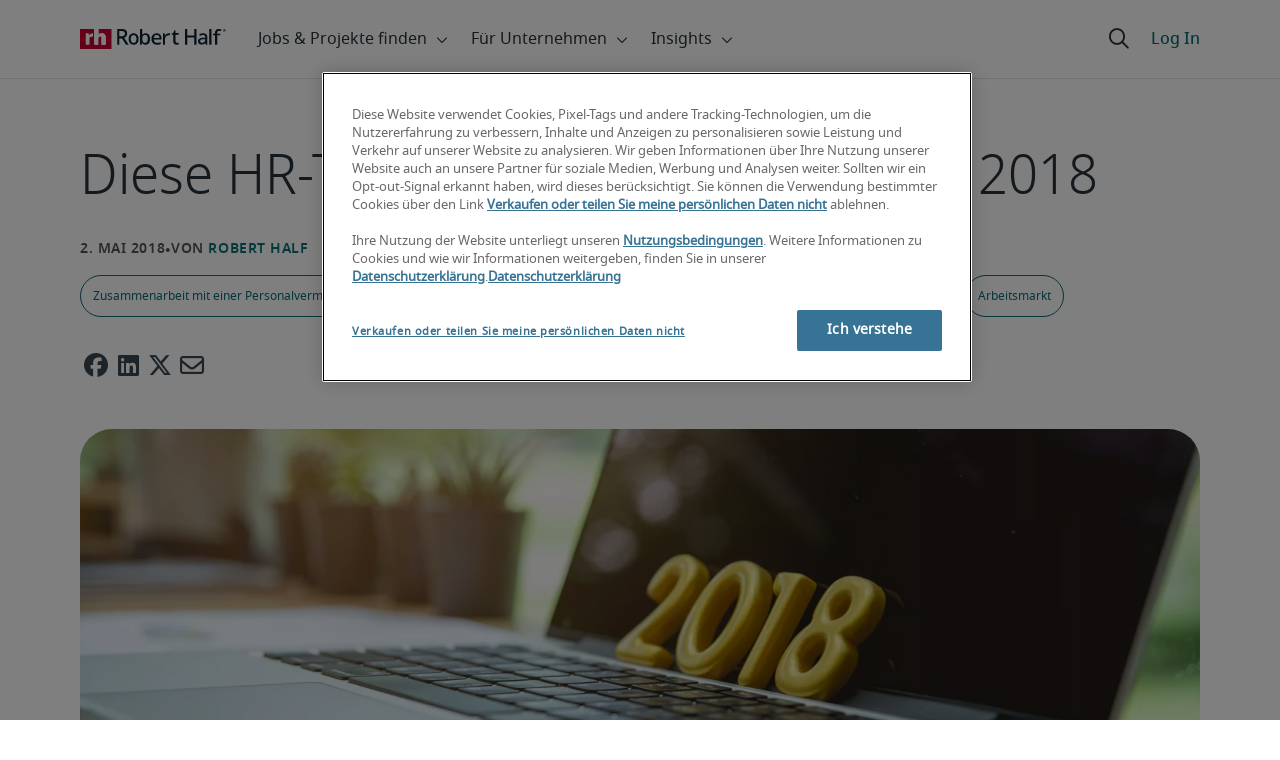

--- FILE ---
content_type: text/html;charset=utf-8
request_url: https://www.roberthalf.com/de/de/insights/studien-und-research/diese-hr-trends-bestimmen-das-jahr-2018
body_size: 19103
content:
<!DOCTYPE HTML>
<html lang="de-DE">
    <head>
    <meta charset="UTF-8"/>
    <script defer="defer" type="text/javascript" src="/.rum/@adobe/helix-rum-js@%5E2/dist/rum-standalone.js"></script>
<link rel="icon" type="image/x-icon" href="/content/dam/roberthalf/favicon.png"/>
    <!-- Preconnect links -->
	<link rel="preconnect" href="https://www.google.com"/>
	<link rel="preconnect" href="https://cdn.cookielaw.org"/>
	<link rel="dns-prefetch" href="https://prdmir-online.roberthalf.com"/>
	<link rel="preconnect" href="https://www.googletagmanager.com"/>
    <link rel="preconnect" href="https://js.clrt.ai"/>
	
  		<link rel="preconnect" href="https://resources.roberthalfonline.com"/>
  	
    <meta name="keywords" content="Artikel,Zusammenarbeit mit einer Personalvermittlung,Arbeitsmarkt,Wettbewerbsvorteil,Kompetenzen am Arbeitsmarkt,Studien und Research"/>
    <meta name="template" content="rh-blog-template"/>
    <meta name="viewport" content="width=device-width, initial-scale=1"/>
    
    
        <meta name="robots" content="index, follow"/>
        
    
    
    

  
      <link rel="canonical" href="https://www.roberthalf.com/de/de/insights/studien-und-research/diese-hr-trends-bestimmen-das-jahr-2018"/>
  
  


    



<!-- Language And Country
de-de
Country
de-->

<!-- OptanonConsentNoticeStart -->

  <link rel="dns-prefetch" href="https://cdn.cookielaw.org"/>
  <script id="onetrust-cdn" src="https://cdn.cookielaw.org/scripttemplates/otSDKStub.js" data-language="de-de" type="text/javascript" charset="UTF-8" data-domain-script="018ee6eb-26b3-7aa7-a732-490e94d2158b" async fetchpriority="high"></script>
  <script type="text/javascript">
    function OptanonWrapper() {
      checkConsentValues();
    }
  </script>

<!-- OptanonConsentNoticeEnd -->

<!-- Check Cookie Value Start-->
<script type="text/javascript">
  var isPerformanceCookiesChecked = false;

  function checkConsentValues() {
    var consentRatio = getOptanonConsentRatio();
    var rhclBaseEl = document.querySelector("rhcl-base");
    var isPerformanceCookieEnabled = 'false' === "true";
    var consentAccepted = consentRatio != null && consentRatio.includes("2:1");

    if (consentAccepted) {
      isPerformanceCookiesChecked = true;
      var oneTrustEvent = new CustomEvent("rh-onetrust-accepted", { "detail": "vanilla js version of one trust event" });
      var oneTrustJSEvent = new CustomEvent("rh-onetrust-accepted-js", { "detail": "vanilla js version of one trust event" });
      document.dispatchEvent(oneTrustJSEvent);
      document.dispatchEvent(oneTrustEvent);
      if (isPerformanceCookieEnabled) {
        if (rhclBaseEl.hasAttribute("performance-cookie-disabled")) {
          rhclBaseEl.removeAttribute("performance-cookie-disabled");
        }
      }
    } else if (isPerformanceCookieEnabled) {
      rhclBaseEl.setAttribute("performance-cookie-disabled", true);
    }
  }

  window.setTimeout(checkConsentValues, 2000);

  function getCookie(cname) {
    var name = cname + '=';
    var decodedCookie = decodeURIComponent(document.cookie);
    var ca = decodedCookie.split(';');
    for (var i = 0; i < ca.length; i++) {
      var c = ca[i];
      while (c.charAt(0) == ' ') {
        c = c.substring(1);
      }
      if (c.indexOf(name) == 0) {
        return c.substring(name.length, c.length);
      }
    }
    return false;
  }

  function getOptanonConsentRatio() {
    const queryParams = new URLSearchParams(getCookie("OptanonConsent"));
    return queryParams.get('groups');
  }
</script>
<!-- Check Cookie Value End-->

<!-- TealiumStart -->

  <script type="text/javascript">
    var utag_data = {"pageType":"Blog Page","pageSection":"section","pageName":"Deutsch","countryCode":"de","currencyCode":"USD"};
    // This script is provided, don't change without consulting the analytics team
    (function (a, b, c, d) {
      a = 'https://tags.roberthalf.com/germany2/prod/utag.js';
      b = document; c = 'script'; d = b.createElement(c); d.src = a; d.type = 'text/java' + c; d.async = true;
      a = b.getElementsByTagName(c)[0]; a.parentNode.insertBefore(d, a);
    })();
  </script>


  <script async defer src="/etc.clientlibs/roberthalf/clientlibs/clientlib-tealium.lc-4045ddcc1948e9043decb7264c4cb7f5-lc.min.js"></script>



<!-- TealiumEnd -->
<!-- InvocaStart -->

<!-- InvocaEnd -->

    


  <script>
    var salaryGuideGatingProperties = '{ enabled: false, redirectLocation: "null", key: "null" }';
    if (salaryGuideGatingProperties.redirectLocation && !salaryGuideGatingProperties.redirectLocation.endsWith(".html")) {
      salaryGuideGatingProperties.redirectLocation += ".html";
    }
    window.salaryGuideGatingProperties = salaryGuideGatingProperties;
    window.passesSalaryGuideGating = function() {
      if (
        salaryGuideGatingProperties.enabled != undefined &&
        salaryGuideGatingProperties.enabled.toString().toLowerCase() === "true" &&
        window.localStorage.getItem("salaryGuideGatingKey") != salaryGuideGatingProperties.key &&
        window.location.pathname != salaryGuideGatingProperties.redirectLocation
      ) {
        return false;
      }
      return true;
    }

  </script>


    <link media="print" rel="stylesheet" href="/etc.clientlibs/roberthalf/clientlibs/clientlib-base.lc-aadab028fda76fa101c57a36121a8a16-lc.min.css" type="text/css">


<script>
 let css = document.querySelector('link[media="print"]');
 if(css) {
  css.media = "all";
 }
</script>
<script>
  // window function to fetch UPO
  function getUPO() {
    try {
      const upoString = localStorage.getItem("unifiedProfileObject");
      if (!upoString) return {};

      const parsed = JSON.parse(decodeURIComponent(atob(upoString)));
      if (!parsed || typeof parsed !== 'object') return {};

      // Check if the country in UPO matches the current page's country
      const country = window?.pageObj?.__extrasettings__?.country;
      if (country && parsed.country && parsed.country.toLowerCase() !== country.toLowerCase()) {
        // If it doesn't match, clear the UPO
        Object.keys(parsed).forEach(key => parsed[key] = '');
      }

      return parsed;
    } catch (e) {
      console.warn("Error processing UPO:", e);
      return {};
    }
  }

  // window function to update UPO
  async function setUPO(unifiedProfileObject) {
    // when setting the upo, include the country if it is not already present
    try {
      if (!unifiedProfileObject.country) {
        unifiedProfileObject.country = window?.pageObj?.__extrasettings__?.country;
      }
    } catch (e) {
      console.warn("Error setting UPO country:", e);
    }
    const encodedString = btoa(encodeURIComponent(JSON.stringify(unifiedProfileObject)));
    localStorage.setItem("unifiedProfileObject", encodedString);
    await window.yieldToMain?.();
  }
</script>


  <script>
    window.addEventListener("rhcl-initialized", () => {
      window.setTimeout(handleClLoaded, 250);
    });

    // Backup in case events do not sync up
    window.setTimeout(handleClLoaded, 5000);

    function handleClLoaded() {
      document.querySelector('style[data-source="rh-slot-style"]')?.remove();
    }
  </script>
  




<link rel="preload stylesheet" as="style" href="https://resources.roberthalfonline.com/rhcl/v40.0.1/assets/libraries/fontawesome6/css/all.css"/>
<link rel="preload stylesheet" as="style" href="https://resources.roberthalfonline.com/rhcl/v40.0.1/css/rhcl.css"/>
<link rel="preload" href="https://resources.roberthalfonline.com/rhcl/v40.0.1/assets/Fonts/NotoSans/notosans-display-light-webfont.woff2" as="font" crossorigin/>
<link rel="preload" href="https://resources.roberthalfonline.com/rhcl/v40.0.1/assets/Fonts/NotoSans/notosans-display-webfont.woff2" as="font" crossorigin/>
<link rel="preload" href="https://resources.roberthalfonline.com/rhcl/v40.0.1/assets/Fonts/NotoSans/notosans-regular-webfont.woff2" as="font" crossorigin/>
<link rel="preload" href="https://resources.roberthalfonline.com/rhcl/v40.0.1/assets/Fonts/fontawesome6/fa-regular-400.woff2" as="font" crossorigin/>
<script type="module" src="https://resources.roberthalfonline.com/rhcl/v40.0.1/lib/rhcl.esm.js" async></script>
  <style data-source="rh-slot-style">
    [slot], rhcl-typography, rhcl-heading, rhcl-typeahead, .rhcl-typography,
     .rhcl-focused-search-block, .rhcl-block-paginated-feature, rhcl-modal,
      rhcl-block-stacking-cards, rhcl-block-focused-search, rhcl-search-bar,
      rhcl-button-group-wrapper, rhcl-block-paired-content, .cmp-rhcl-focused-block-wrapper
       .cmp-rhcl-stacking-cards-block-wrapper, .cmp-container { visibility: hidden; }

    [slot]{font-family: "Noto Sans Regular";}
    h1[slot],h2[slot],h3[slot],h4[slot],h5[slot],h6[slot],p[slot]{ font-family: "Noto Sans Display";}
  </style>
  
<script type="text/javascript">
    window.pageObj = {};
    izCountries = 'gb,de,fr,ch,cn,jp,cl,at,ae,be,nl,nz,hk,br,sg,au,lu'.split(",");
    naCountries = 'us,ca'.split(",");
    luxCountries = 'us,ca,de,be,gb,br,fr'.split(",");
    fomodCountries = 'nl'.split(",");
    euCountries = 'gb,de,fr,ch,at,ae,be,nl'.split(",");
    aemSettings = {
      "rh_account_creation": {
        accountCreateResendEmailEndpoint: 'https:\/\/prd\u002Ddr.gen.api.roberthalfonline.com\/salesforce\u002Dapi\/resend\u002Demail',
        accountRoutingMap: {
          "email": '',
          "resume": '',
          "candidate-email": '',
          "msjo": '',
          "login": '',
          "pendingAccount": '',
          // "expiredVerification": '',
          "candidateExpired": '',
          "clientExpired": '',
          "hasWebAccountClientOnly": '',
          "hasWebAccount": '',
        }
      },
        "rh_candidate_apply": {
            aiConsentEndpoint: 'https:\/\/prd\u002Ddr.rf.api.roberthalfonline.com\/candidate\u002Dapply\/update\u002Dai\u002Dconsent',
            accountCreateEndpoint:'https:\/\/prd\u002Ddr.rf.api.roberthalfonline.com\/candidate\u002Dapply\/create\u002Daccount',
            directAccountCreateEndpoint: 'https:\/\/prd\u002Ddr.rf.api.roberthalfonline.com\/candidate\u002Dapply\/create\u002Daccount',
            applyEndpoint:'https:\/\/prd\u002Ddr.rf.api.roberthalfonline.com\/candidate\u002Dapply\/job\u002Dapply',
            resendEmailEndpoint: 'https:\/\/prd\u002Ddr.gen.api.roberthalfonline.com\/salesforce\u002Dapi\/resend\u002Demail',
            submitResumeEndpoint:'https:\/\/prd\u002Ddr.rf.api.roberthalfonline.com\/candidate\u002Dapply\/submit\u002Dresume',
            resumeParseEndpoint:'https:\/\/prd\u002Ddr.rf.api.roberthalfonline.com\/parse\u002Dresume\/parse',
            xingUploadResumeEndpoint:'https:\/\/prd\u002Ddr.rf.api.roberthalfonline.com\/candidate\u002Dapply\/xing\u002Dresume',
            linkedInUploadResumeEndpoint:'https:\/\/prd\u002Ddr.rf.api.roberthalfonline.com\/candidate\u002Dapply\/job\u002Dapply\/linkedin\u002Dresume',
            geolocationEndpoint:'https:\/\/gen.api.roberthalfonline.com\/geocode\/getGeoByRegion?country_code=',
            googleGeoCodeEndpoint:'https:\/\/gen.api.roberthalfonline.com\/googlegeo\/getGeocode?address=',
            timezoneEndpoint:'https:\/\/prd\u002Ddr.gen.api.roberthalfonline.com\/timezone\/getTimezone',
            fetchSkills:'https:\/\/prd\u002Ddr.rf.api.roberthalfonline.com\/candidate\u002Dapply\/fetch\u002Dskills',
            patchSkills:'https:\/\/prd\u002Ddr.rf.api.roberthalfonline.com\/candidate\u002Dapply\/patch\u002Dskills',
            bearerAuthProfile: 'https:\/\/direct.roberthalf.com\/mobileapi\/services\/apexrest\/me\/profile?version=v5.0.0',
            jwtUnauthProfile:'https:\/\/direct.roberthalf.com\/mobileapi\/services\/apexrest\/me\/unauthprofile?version=v4.3.0',
            fetchResume:'https:\/\/prd\u002Ddr.rf.api.roberthalfonline.com\/candidate\u002Dapply\/job\u002Dapply\/fetch\u002Dresume',
            jobTypeValuesEndpoint:'https:\/\/gen.api.roberthalfonline.com\/iz\u002Dbranch\u002Dservice\/findJobTypeList',
            specializationValuesEndpoint:'https:\/\/gen.api.roberthalfonline.com\/iz\u002Dbranch\u002Dservice\/findSpecializationList',
            nearestOfficeValuesEndpoint:'https:\/\/gen.api.roberthalfonline.com\/iz\u002Dbranch\u002Dservice\/findOfficeList',
            xingPluginScript:'https:\/\/www.xing\u002Dshare.com\/plugins\/login_plugin.js',
            xingId:'82ac2657946cd0af3fa4',
            signInAppId:'0sp3w000001UJH5',
            signInDomain:'https:\/\/online.roberthalf.com',
            otpSendEndpoint:'https:\/\/direct.roberthalf.com\/mobileapi\/services\/apexrest\/me\/verify\/send',
            otpVerifyEndpoint:'https:\/\/direct.roberthalf.com\/mobileapi\/services\/apexrest\/me\/verify\/verifyCode',
        },
        "rh_client_payment" :{
            profileId:'EB9BBCE6\u002D70F7\u002D41BB\u002DB03B\u002DA8C27BB01D8E',
            accessKey: '75aac303597d3275b0b500ad25b06b6f',
            maintenanceMode: 'false',
            cybersourceEndpoint:'https:\/\/secureacceptance.cybersource.com\/embedded\/pay',
            invoiceEndpoint:'https:\/\/prd\u002Ddr.gen.api.roberthalfonline.com\/cpp',
        },
        "rh_job_search": {
            getAndSetSavedJobsEndpoint:'https:\/\/prd\u002Ddr.gen.api.roberthalfonline.com\/get\u002Dand\u002Dset\u002Djob\/query',
            jobAlertsEndpoint:'https:\/\/prd\u002Ddr.ma.api.roberthalfonline.com\/job\u002Dalerts\/subscribe',
            jobInterestEndpoint:'https:\/\/prd\u002Ddr.jps.api.roberthalfonline.com\/presented\u002Djob\/jobinterest',
            jobSearchEndpoint:'https:\/\/prd\u002Ddr.jps.api.roberthalfonline.com\/search',
            quickApplyEndpoint:'https:\/\/prd\u002Ddr.rf.api.roberthalfonline.com\/candidate\u002Dapply\/quick\u002Dapply',
            signInLink:'https:\/\/www.roberthalf.com\/login.rhlogin',
            jobSearchLocationTypeaheadEndpoint:'https:\/\/gen.api.roberthalfonline.com\/auto\u002Dcomplete\u002Daem\/search',
            feedbackDestinationEditAvailability:'avail',
            feedbackDestinationEditLocation:'loc',
            feedbackDestinationEditPayPreference:'pref',
            feedbackDestinationEditSkills:'skills',
            jobInterestFeedback:'https:\/\/prd\u002Ddr.rf.api.roberthalfonline.com\/candidate\u002Dapply\/feedback'
        },
        "rh_multistep_job_order" :{
            leadsProcessingEndpoint:'https:\/\/prd\u002Ddr.lp.api.roberthalfonline.com\/proxy\u002Dlead\u002Dprocessing\/send',
            jobFunctionTypeahead:'https:\/\/gen.api.roberthalfonline.com\/auto\u002Dcomplete\u002Daem\/job\u002Dfunction',
            skillSearch: 'https:\/\/prd\u002Ddr.gen.api.roberthalfonline.com\/sf\u002Dskills\/skillSearch',
            skillsRecommendation: 'https:\/\/prd\u002Ddr.gen.api.roberthalfonline.com\/sf\u002Dskills\/skillRecommendation',
            nearestOfficeValuesEndpoint: '',
            sfccRedirectUrl: 'https:\/\/online.roberthalf.com'
        },
        "rh_candidate_discovery": {
          candidateJobTitleTypeaheadEndpoint: 'https:\/\/gen.api.roberthalfonline.com\/auto\u002Dcomplete\u002Daem\/job\u002Dfunction',
          candidateLocationTypeaheadEndpoint: 'https:\/\/gen.api.roberthalfonline.com\/auto\u002Dcomplete\u002Daem\/search'
        },
        "rh_common": {
          accountCheckEndpoint:'https:\/\/prd\u002Ddr.gen.api.roberthalfonline.com\/check\u002Dstatus\/check?candidate_email=',
          geolocationEndpoint: 'https:\/\/gen.api.roberthalfonline.com\/googlegeo\/getReverseGeocode',
          personDetailsEndpoint: '\/bin\/personDetails',
          isGeolocationTrackingEnabled: '',
          recaptchaEndpoint: 'https:\/\/prd\u002Ddr.gen.api.roberthalfonline.com\/recaptcha\/verify\u002Dtoken',
          page_section: 'Blog',
          page_user_type: 'Client and Candidate',
          page_type: 'Blog Page',
          isLuxCountry: 'true',
          isBearerTokenEnabled: 'true',
          page_line_of_business: '\u002D Select a LOB \u002D'
        },
        "rh_target": {
          country: 'de',
          language: 'de',
          adminPath: '/de/de/insights/research/diese-hr-trends-bestimmen-das-jahr-2018',
          canonicalPath: '/de/de/insights/studien-und-research/diese-hr-trends-bestimmen-das-jahr-2018',
          title: 'Diese HR-Trends bestimmen das Jahr 2018',
          description: "Welche HR-Trends kommen 2018 auf Sie zu? Branchenexperte Sven Hennige von Robert Half hat die wichtigsten für Sie zusammengefasst.",
          robots: 'index,follow',
          excludeFromSiteSearch: '',
          excludeFromSitemap: '',
          excludeFromSiteimprove: '',
          pageSection: 'Blog',
          pageType: 'Blog Page',
          userFocus: 'Client and Candidate',
          industryName :'',
          authorName :'By Robert Half',
          featuredImagePath: '/content/dam/roberthalf/Robert_Half_Talent_Solutions_Logo.png',
          thumbnailImagePath :'',
          publishedDate :'2018-05-02',
          categories :'Studien und Research',
          pageTags :'Kompetenzen am Arbeitsmarkt,Studien und Research,Zusammenarbeit mit einer Personalvermittlung,Arbeitsmarkt,Wettbewerbsvorteil,Artikel',
          pageLineOfBusiness: '- Select a LOB -'
        }
    };

    // set personal domains array from file
    try {
      aemSettings.rh_common.personalDomains = JSON.parse('[\x22gmail.com\x22,\x22yahoo.com\x22,\x22hotmail.com\x22,\x22outlook.com\x22,\x22icloud.com\x22,\x22ymail.com\x22,\x22sbcglobal.net\x22,\x22bellsouth.net\x22,\x22jourrapide.com\x22,\x22comcast.net\x22,\x22cox.net\x22,\x22live.com\x22,\x22att.net\x22,\x22telesyncglobal.com\x22,\x22yelesync.co.us\x22,\x22globalcom.com\x22,\x22msn.com\x22,\x22aol.com\x22,\x22yahoo.co.jp\x22,\x22yahoo.com.br\x22,\x22hotmail.co.uk\x22,\x22yahoo.ae\x22,\x22yahoo.at\x22,\x22yahoo.be\x22,\x22yahoo.ca\x22,\x22yahoo.ch\x22,\x22yahoo.cn\x22,\x22yahoo.co\x22,\x22yahoo.co.id\x22,\x22yahoo.co.il\x22,\x22yahoo.co.in\x22,\x22yahoo.co.kr\x22,\x22yahoo.co.nz\x22,\x22yahoo.co.th\x22,\x22yahoo.co.uk\x22,\x22yahoo.co.za\x22,\x22yahoo.com.ar\x22,\x22yahoo.com.au\x22,\x22yahoo.com.cn\x22,\x22yahoo.com.co\x22,\x22yahoo.com.hk\x22,\x22yahoo.com.is\x22,\x22yahoo.com.mx\x22,\x22yahoo.com.my\x22,\x22yahoo.com.ph\x22,\x22yahoo.com.ru\x22,\x22yahoo.com.sg\x22,\x22yahoo.com.tr\x22,\x22yahoo.com.tw\x22,\x22yahoo.com.vn\x22,\x22yahoo.cz\x22,\x22yahoo.de\x22,\x22yahoo.dk\x22,\x22yahoo.es\x22,\x22yahoo.fi\x22,\x22yahoo.fr\x22,\x22yahoo.gr\x22,\x22yahoo.hu\x22,\x22yahoo.ie\x22,\x22yahoo.in\x22,\x22yahoo.it\x22,\x22yahoo.jp\x22,\x22yahoo.net\x22,\x22yahoo.nl\x22,\x22yahoo.no\x22,\x22yahoo.pl\x22,\x22yahoo.pt\x22,\x22yahoo.ro\x22,\x22yahoo.ru\x22,\x22yahoo.se\x22,\x22hotmail.be\x22,\x22hotmail.ca\x22,\x22hotmail.ch\x22,\x22hotmail.co\x22,\x22hotmail.co.il\x22,\x22hotmail.co.jp\x22,\x22hotmail.co.nz\x22,\x22hotmail.co.za\x22,\x22hotmail.com.ar\x22,\x22hotmail.com.au\x22,\x22hotmail.com.br\x22,\x22hotmail.com.mx\x22,\x22hotmail.com.tr\x22,\x22hotmail.de\x22,\x22hotmail.es\x22,\x22hotmail.fi\x22,\x22hotmail.fr\x22,\x22hotmail.it\x22,\x22hotmail.kg\x22,\x22hotmail.kz\x22,\x22hotmail.my\x22,\x22hotmail.nl\x22,\x22hotmail.ro\x22,\x22hotmail.roor\x22,\x22hotmail.ru\x22,\x22gmail.co.za\x22,\x22gmail.com.au\x22,\x22gmail.com.br\x22,\x22gmail.ru\x22]');
    } catch(err) {
      console.error("Error parsing personalDomains: ", err);
      aemSettings.rh_common.personalDomains = [];
    }

    try {
      window.aemSettings.rh_regex = JSON.parse("{\x22emailGlobal\x22:\x22(?!.*\\\\.\\\\.)[\\\\\u002D\\\\w.]+@[\\\\w\\\\\u002D.]+\\\\.[A\u002DZa\u002Dz]{2,6}(?:,[\\\\\u002D\\\\w.]+@[\\\\w\\\\\u002D.]+\\\\.[A\u002DZa\u002Dz]{2,4}){0,4}\x22,\x22nameGlobal\x22:\x22^[^\\\\\\\\!\\\\@\\\\$\\\\%\\\\#\\\\\x26\\\\*\\\\:\\\\;\\\\+\\\\=\\\\d]+$\x22,\x22fourDigitZipCode\x22:\x22^\\\\d{4}$\x22,\x22fiveDigitZipCode\x22:\x22^\\\\d{5}$\x22,\x22bePhoneNumber\x22:\x22^(?!(\\\\+32))([\\\\s\\\\.\\\\\u002D\\\\(\\\\)]?\\\\d[\\\\s\\\\.\\\\\u002D\\\\(\\\\)]?){9,10}$\x22,\x22caZipCode\x22:\x22^([ABCEGHJKLMNPRSTVXYabceghjklmnprstvxy]\\\\d[A\u002DZa\u002Dz]\\\\s?\\\\d[A\u002DZa\u002Dz]\\\\d)$\x22,\x22dePhoneNumber\x22:\x22^(?:\\\\d[\\\\s\\\\\u002D]*){5,12}\\\\d$\x22,\x22gbPhoneNumber\x22:\x22^(?!\\\\+44)([\\\\s\\\\.\\\\\u002D\\\\(\\\\)]?\\\\d[\\\\s\\\\.\\\\\u002D\\\\(\\\\)]?){8,11}$\x22,\x22gbZipCode\x22:\x22^[A\u002DZa\u002Dz]{1,2}[0\u002D9]{1,2}[A\u002DZa\u002Dz]?(\\\\s*[0\u002D9][A\u002DZa\u002Dz]{1,2})?$\x22,\x22NAPhoneNumber\x22:\x22^(?!\\\\+1)([\\\\s\\\\.\\\\\u002D\\\\(\\\\)]?\\\\d[\\\\s\\\\.\\\\\u002D\\\\(\\\\)]?){10}$\x22,\x22auPhoneNumber\x22:\x22^(?!\\\\+61)([\\\\s\\\\.\\\\\u002D\\\\(\\\\)]?\\\\d[\\\\s\\\\.\\\\\u002D\\\\(\\\\)]?){9,10}$\x22,\x22frPhoneNumber\x22:\x22^(?!\\\\+33)([\\\\s\\\\.\\\\\u002D\\\\(\\\\)]?\\\\d[\\\\s\\\\.\\\\\u002D\\\\(\\\\)]?){10}$\x22,\x22brPhoneNumber\x22:\x22^(?!\\\\+55)([\\\\s\\\\.\\\\\u002D\\\\(\\\\)]?\\\\d[\\\\s\\\\.\\\\\u002D\\\\(\\\\)]?){9,12}$\x22,\x22brZipCode\x22:\x22^\\\\d{5}\u002D\\\\d{3}$\x22,\x22nlPhoneNumber\x22:\x22^(?!\\\\+31)([\\\\s\\\\.\\\\\u002D\\\\(\\\\)]?\\\\d[\\\\s\\\\.\\\\\u002D\\\\(\\\\)]?){9,10}$\x22,\x22nlZipCode\x22:\x22^[0\u002D9]{4}\\\\s?([A\u002DZa\u002Dz]{2})?$\x22,\x22hkPhoneNumber\x22:\x22^(?!\\\\+852)([\\\\s\\\\.\\\\\u002D\\\\(\\\\)]?\\\\d[\\\\s\\\\.\\\\\u002D\\\\(\\\\)]?){8}$\x22,\x22sgPhoneNumber\x22:\x22^(?!\\\\+65)([\\\\s\\\\.\\\\\u002D\\\\(\\\\)]?\\\\d[\\\\s\\\\.\\\\\u002D\\\\(\\\\)]?){8}$\x22,\x22sixDigitZipCode\x22:\x22^\\\\d{6}$\x22,\x22chPhoneNumber\x22:\x22^(?!\\\\+41)([\\\\s\\\\.\\\\\u002D\\\\(\\\\)]?\\\\d[\\\\s\\\\.\\\\\u002D\\\\(\\\\)]?){4,13}$\x22,\x22clPhoneNumber\x22:\x22^(?!\\\\+56)([\\\\s\\\\.\\\\\u002D\\\\(\\\\)]?\\\\d[\\\\s\\\\.\\\\\u002D\\\\(\\\\)]?){8,9}$\x22,\x22sevenDigitZipCode\x22:\x22^\\\\d{7}$\x22,\x22cnPhoneNumber\x22:\x22^(?!\\\\+86)([\\\\s\\\\.\\\\\u002D\\\\(\\\\)]?\\\\d[\\\\s\\\\.\\\\\u002D\\\\(\\\\)]?){5,12}$\x22,\x22jpPhoneNumber\x22:\x22^(?!\\\\+81)([\\\\s\\\\.\\\\\u002D\\\\(\\\\)]?\\\\d[\\\\s\\\\.\\\\\u002D\\\\(\\\\)]?){5,13}$\x22,\x22jpZipCode\x22:\x22^\\\\d{3}\u002D?\\\\d{4}$\x22,\x22nzPhoneNumber\x22:\x22^(?!\\\\+64)([\\\\s\\\\.\\\\\u002D\\\\(\\\\)]?\\\\d[\\\\s\\\\.\\\\\u002D\\\\(\\\\)]?){3,10}$\x22}");
    } catch(err) {
      console.error("Error parsing rh_regex: ", err);
    }

    pageObj.__extrasettings__ = {
        language: 'de',
        country: 'de'
    };

    try {
      window.rhcl_config_overrides = JSON.parse('{}');
    } catch(err) {
      window.rhcl_config_overrides = {};
      console.error("error parsing config overrides: ", err);
    }
</script>


  <script type="text/javascript">
    aemSettings.rh_common.recaptchaEndpoint = 'https:\/\/prd\u002Ddr.gen.api.roberthalfonline.com\/recaptcha\/verify\u002Dtoken';
  </script>











<title>Diese HR-Trends bestimmen das Jahr 2018</title>


























    <meta property="og:locale" content="de_DE"/>
    <meta property="og:updated_time" content="2025-02-04T11:06:33+0000"/>
    <meta property="og:type" content="article"/>
    
    

    
    
        <meta property="og:site_name" content="Robert Half Germany"/>
        <meta property="og:image" content="https://www.roberthalf.com/content/dam/roberthalf/images/blogs/de/de/migrated-blogs/hr1/hr-trends-2018-blog-02052018.jpg"/>
        <meta property="og:image:type" content="image/jpeg"/>
        <meta property="og:image:width" content="2121"/>
        <meta property="og:image:height" content="1414"/>
        <meta property="og:image:alt" content="Young businessman crushed the paper with stress."/>

        
        
            <meta property="og:url" content="https://www.roberthalf.com/de/de/insights/studien-und-research/diese-hr-trends-bestimmen-das-jahr-2018"/>

            
            
                <meta property="og:title" content="Diese HR-Trends bestimmen das Jahr 2018"/>
                <meta property="og:description" content="Welche HR-Trends kommen 2018 auf Sie zu? Branchenexperte Sven Hennige von Robert Half hat die wichtigsten für Sie zusammengefasst. 
"/>
                <meta name="title" content="Diese HR-Trends bestimmen das Jahr 2018"/>
                <meta name="description" content="Welche HR-Trends kommen 2018 auf Sie zu? Branchenexperte Sven Hennige von Robert Half hat die wichtigsten für Sie zusammengefasst. 
"/>
            
        
    




    
    
        <meta property="og:publication_time" content="2023-07-06T06:18:09+0000"/>
    

  




    <script type="application/ld+json">
        {
            "@context": "http://schema.org",
            "@type": "WebPage",
            "name" : "Diese HR-Trends bestimmen das Jahr 2018",
            "url": "https://www.roberthalf.com/de/de/insights/studien-und-research/diese-hr-trends-bestimmen-das-jahr-2018",
            "isPartOf": {
                "@type": "WebSite",
                "name": "Robert Half",
                "url": "https://www.roberthalf.com/de/de",
                "publisher": {
                    "type": "Organization",
                    "name": "Robert Half",
                    "legalName": "Robert Half Inc.",
                    "url": "https://www.roberthalf.com/de/de",
                    "@id": "https://www.roberthalf.com/de/de"
                }
            },
            "mainEntity": [{"@context":"http://schema.org","@type":"BlogPosting","url":"https://www.roberthalf.com/de/de/insights/studien-und-research/diese-hr-trends-bestimmen-das-jahr-2018","image":"https://www.roberthalf.com/content/dam/roberthalf/images/blogs/de/de/migrated-blogs/hr1/hr-trends-2018-blog-02052018.jpg","articleBody":"Personaler stehen 2018 vor neuen, aber auch bekannten Herausforderungen. Wie begegnen sie etwa dem wachsenden Fachkräftemangel? Welche Rolle spielen dabei Flexibilität, Digitalisierung und Budgets? \r\nIn diesem Blogbeitrag lesen Sie:\r\n\r\nHerausforderung: Der Fachkräftemangel in Deutschland\r\nHR-Trend 1: Lange Einstellungszeiten\r\nHR-Trend 2: Digitale Kompetenzen werden immer wichtiger\r\nHR-Trend 3: Hierarchien brechen auf, neue Führungsstile sind gefordert \r\nHR-Trend 4: Arbeit wird flexibler\r\nHR-Trend 5: Ein Plus beim Gehalt und bei nichtfinanziellen Leistungen \r\n\r\nDie Herausforderung: Der Fachkräftemangel in Deutschland\r\nDie gute Nachricht vorweg: Das reale Bruttoinlandsprodukt (BIP) wird 2018 um 2,1% zulegen. So prognostiziert es das Institut für Arbeitsmarkt- und Berufsforschung (IAB). Entsprechend steigt auch der Bedarf an Arbeitskräften – rund 1.190.000 Stellen waren im ersten Quartal 2018 unbesetzt. Bis Ende des Jahres rechnet der IAB mit einem Rekordwert von 44,94 Millionen Erwerbstätige in Deutschland (Quelle: IAB, 03/2018).\r\nAllerdings gehen mit diesen positiven Entwicklungen auch Herausforderungen für Personalentscheider einher: Die Suche nach geeigneten Fachkräften wird noch anspruchsvoller. Im schlimmsten Fall bremst der Personalengpass den wirtschaftlichen Aufschwung Ihres Unternehmens. Wie können Sie darauf reagieren?\r\nHR-Trend 1: Lange Einstellungszeiten\r\nStocken Sie das Budget für Ihre Personalabteilung auf, um Einstellungszeiten zu verkürzen. Aus zahlreichen Gesprächen und unseren Studien geht hervor, dass die Rekrutierung einer gut ausgebildeten Fachkraft in der Regel drei Monate oder länger dauert. Geht es um die Verpflichtung von Führungskräften, gehen oft sogar fünf Monate oder mehr ins Land. Diese Zahlen sind gerade vor dem Hintergrund der dynamischen Entwicklung der Wirtschaft alarmierend. Wenn Sie hier nicht handeln, drohen Sie den Anschluss zu verlieren.\r\nBedingt durch den Fachkräftemangel werden Sie sich künftig noch mehr um passive Kandidaten bemühen müssen. Soziale Medien erleichtern die Kontaktaufnahme zu umworbenen Kandidaten und sind deshalb weiterhin ein HR-Trend. Darüber hinaus gibt es mittlerweile HR-Software, die die Talentsuche unterstützen soll.\r\nHR-Trend 2: Digitale Kompetenzen werden immer wichtiger\r\nIgnorieren Sie die digitale Transformation nicht. Ansonsten drohen Sie von der Konkurrenz abgehängt zu werden. Das digitale Denken und Handeln muss bei jedem einzelnen Mitarbeiter ankommen. Dafür notwendig sind Weiterbildungsprogramme: Dabei wird es nicht nur darum gehen, Mitarbeiter im Umgang mit neuen Technologien zu schulen. Vielmehr geht es auch darum, zu erkennen, welche Entwicklungspotenziale für jeden Einzelnen oder das Team in der digitalen Transformation stecken, und Mitarbeiter für neue Aufgaben vorzubereiten. Hier gibt es die Möglichkeit, dem häufig geäußerten Wunsch von Mitarbeitern nach Weiterentwicklung gerecht zu werden.\r\nInwiefern die Digitalisierung schon beim Recruiting beginnt, lesen Sie hier. \r\nHR-Trend 3: Hierarchien brechen auf, neue Führungsstile sind gefordert\r\nDie Recruiting-Trends 2018 sprechen auch Sie persönlich als Führungskraft an. Wie gut erkennen Sie die Potenziale der eigenen Mitarbeiter und wie viel Verantwortung übergeben Sie ihnen? Mitarbeiter wünschen sich mehr Transparenz und möchten an Entscheidungen beteiligt werden. Ein moderner Führungsstil macht Sie zum Koordinator und Kommunikator.\r\nRäumen Sie sich Zeit für Mitarbeiterfeedbacks ein. Davon profitieren Belegschaft und Unternehmen gleichermaßen. Weiterhin hilft das Gespräch dabei, den eigenen Führungsstil zu reflektieren. Entscheider sind so unterschiedlich wie ihre Mitarbeiter. Deshalb gibt es keine Blaupausen für den perfekten Führungsstil. Der interne Erfahrungsaustausch sowie individuelle Coachings sind ein passender Ansatz, um den richtigen Weg zu finden.\r\nHR-Trend 4: Arbeit wird flexibler\r\nMitarbeiter wünschen sich mehr Flexibilität bei der Arbeit, um ihre Work-Life-Balance zu verbessern. Die Stichworte lauten Teilzeit, Home-Office, Vertrauensarbeitszeit oder Job-Sharing. Von letzterem ist die Rede, wenn sich zwei Beschäftigte einen Arbeitsplatz teilen.\r\nTatsächlich sind Unternehmen, die schon jetzt flexible Arbeitszeitmodelle bieten, deutlich attraktiver für bestehende und potenzielle Mitarbeiter. So wird der Anteil an Mitarbeitern, die ihre Arbeitszeit flexibel gestalten, je nach Geschäftsstrategie in den nächsten Jahren signifikant steigen – einer der wichtigen HR-Trends. Parallel dazu werden Unternehmen stärker als bisher auf eine flexible Personalplanung setzen und mehr Zeitarbeitskräfte und Spezialisten beschäftigen, die ihr Know-how zum Beispiel für Digitalisierungsprojekte einsetzen. Diese sind gerade vor dem Hintergrund des Fachkräftemangels gefragt.\r\nHR-Trend 5: Ein Plus beim Gehalt und bei nichtfinanziellen Leistungen\r\nUm die besten Kandidaten für sich zu gewinnen, wird sich 2018 vor allem der Mittelstand auf ein höheres Lohnniveau und neue Vergütungsmodelle einstellen müssen. Dabei werden leistungsbezogene Elemente eine große Rolle spielen, die zunehmend an die Leistung des Teams oder des Unternehmens gekoppelt sein werden. Performanceorientierte Vergütungsmodelle gehen weg von jährlichen Beurteilungen hin zu kürzeren Ziel- und Beurteilungszyklen.\r\nDaneben wird es Mitarbeitern in Zukunft verstärkt möglich sein, Teile ihres Gehalts gegen nichtfinanzielle Leistungen einzutauschen. Die Ausgestaltung ist so vielfältig wie individuell. Solche Leistungen sind es, die für Bewerber den Unterschied machen und bei der Auswahl zwischen zwei Jobangeboten entscheidungsrelevant sind.\r\nZugang zur Gehaltsübersicht\r\nBildquelle: © Jikaboom - istockphoto.com\r\n","keywords":"[Workplace Skills, Research and insights, Working with a Staffing Agency, Job Market, Competitive advantage, Article]","articleSection":"Studien und Research","dateCreated":"2023-07-06","headline":"Diese HR-Trends bestimmen das Jahr 2018","author":"By Robert Half","datePublished":"2018-05-02","publisher":{"@type":"Organization","name":"Robert Half","logo":{"@type":"ImageObject","url":"https://www.roberthalf.com/content/dam/roberthalf/Robert_Half_Talent_Solutions_Logo.png"},"id":"https://www.roberthalf.com/de/de"},"dateModified":"2025-02-04"}],
            "mainEntityOfPage": "https://www.roberthalf.com/de/de/insights/studien-und-research/diese-hr-trends-bestimmen-das-jahr-2018"
        }
    </script>
    
        <script type="text/javascript">
            window.addEventListener("load",function(){try{var b=document.querySelector("#articleSchema"),a=document.querySelector("#jobpostingSchema"),c=document.querySelector("#occupationSchema");b&&updateArticleSchema(b);a&&updateJobpostingSchema(a);c&&updateOccupationSchema(c)}catch(d){console.log(d)}});
var updateArticleSchema=function(b){var a=removeTags(b.text);a=JSON.parse(a);null!=a.articleBody&&""!==a.articleBody||replaceNullAndEmptyAttribute(a,"articleBody");null!=a.headline&&""!==a.headline||replaceNullAndEmptyAttribute(a,"headline");b.html(JSON.stringify(a))},updateJobpostingSchema=function(b){var a=removeTags(b.text);a=JSON.parse(a);null!=a.description&&""!=a.description||replaceNullAndEmptyAttribute(a,"description");null!=a.title&&""!=a.title||replaceNullAndEmptyAttribute(a,"title");b.html(JSON.stringify(a))},
updateOccupationSchema=function(b){var a=removeTags(b.text);a=JSON.parse(a);null!=a.description&&""!=a.description||replaceNullAndEmptyAttribute(a,"description");null!=a.name&&""!=a.name||replaceNullAndEmptyAttribute(a,"name");b.html(JSON.stringify(a))},removeTags=function(b){if(null===b||""===b)return!1;b=b.toString();b=b.replace(/(<([^>]+)>)/gi,"");return b.replace(/\r?\n|\r/g,"")},replaceNullAndEmptyAttribute=function(b,a){var c=document.querySelector("[heading-tag\x3d'h1']");c?(c=b.attr("headline"),
b[a]=c&&c.text?c.text:""):(c=document.querySelector("h1"),b[a]=c&&c.text?c.text:"")};
        </script>
    
    
    




<script async defer src="/etc.clientlibs/roberthalf/clientlibs/clientlib-clientId.lc-816e4fe05c72b7567d3214430c031c84-lc.min.js"></script>





<script type="text/javascript">
  function ready(a){if("function"!==typeof a)throw Error("Argument passed to ready should be a function");"loading"!=document.readyState?a():document.addEventListener?document.addEventListener("DOMContentLoaded",a,{once:!0}):document.attachEvent("onreadystatechange",function(){"loading"!=document.readyState&&a()})};
</script>

<script async defer src="/etc.clientlibs/roberthalf/clientlibs/clientlib-base.lc-9dc1360bb71e05d7d69958512fa97f25-lc.min.js"></script>







    
    

    
    
    

    

    
    <script src="/etc.clientlibs/roberthalf/clientlibs/clientlib-dependencies.lc-d41d8cd98f00b204e9800998ecf8427e-lc.min.js"></script>


    
    <link rel="stylesheet" href="/etc.clientlibs/roberthalf/clientlibs/clientlib-dependencies.lc-d41d8cd98f00b204e9800998ecf8427e-lc.min.css" type="text/css">


    
    
    <script async src="/etc.clientlibs/core/wcm/components/commons/datalayer/v2/clientlibs/core.wcm.components.commons.datalayer.v2.lc-1e0136bad0acfb78be509234578e44f9-lc.min.js"></script>


    
    <script async src="/etc.clientlibs/core/wcm/components/commons/datalayer/acdl/core.wcm.components.commons.datalayer.acdl.lc-bf921af342fd2c40139671dbf0920a1f-lc.min.js"></script>



    
    
    <script async src="https://js.clrt.ai/13995.js" type="text/javascript"></script>
</head>
    <body class="page basicpage" id="page-142622dcb0" data-cmp-link-accessibility-enabled data-cmp-link-accessibility-text="wird in einer neuen Registerkarte geöffnet" data-cmp-data-layer-enabled data-cmp-data-layer-name="adobeDataLayer">
        <script>
          var dataLayerName = 'adobeDataLayer' || 'adobeDataLayer';
          window[dataLayerName] = window[dataLayerName] || [];
          window[dataLayerName].push({
              page: JSON.parse("{\x22page\u002D142622dcb0\x22:{\x22@type\x22:\x22roberthalf\/components\/structure\/page\/page\x22,\x22repo:modifyDate\x22:\x222025\u002D02\u002D04T11:06:33Z\x22,\x22dc:title\x22:\x22Diese HR\u002DTrends bestimmen das Jahr 2018\x22,\x22dc:description\x22:\x22Welche HR\u002DTrends kommen 2018 auf Sie zu? Branchenexperte Sven Hennige von Robert Half hat die wichtigsten für Sie zusammengefasst. \\r\\n\x22,\x22xdm:template\x22:\x22\/conf\/roberthalf\/settings\/wcm\/templates\/rh\u002Dblog\u002Dtemplate\x22,\x22xdm:language\x22:\x22de\u002DDE\x22,\x22xdm:tags\x22:[\x22Artikel\x22,\x22Zusammenarbeit mit einer Personalvermittlung\x22,\x22Arbeitsmarkt\x22,\x22Wettbewerbsvorteil\x22,\x22Kompetenzen am Arbeitsmarkt\x22,\x22Studien und Research\x22],\x22repo:path\x22:\x22\/content\/roberthalf\/de\/de\/insights\/research\/diese\u002Dhr\u002Dtrends\u002Dbestimmen\u002Ddas\u002Djahr\u002D2018.html\x22}}"),
              event:'cmp:show',
              eventInfo: {
                  path: 'page.page\u002D142622dcb0'
              }
          });
        </script>
        
        
            




            

     <rhcl-base path="https://resources.roberthalfonline.com/rhcl/v40.0.1" locale="de-DE"></rhcl-base>

<div class="root container-fluid cmp-container">

    
    <div id="container-39703b39c5" class="cmp-container">
        


<div class="aem-Grid aem-Grid--12 aem-Grid--default--12 ">
    
    <div class="experiencefragment aem-GridColumn aem-GridColumn--default--12">
<div id="experiencefragment-bed98cab64" class="cmp-experiencefragment cmp-experiencefragment--header">


    
    
    
    <div id="container-17c0cfdc3f" class="cmp-container">
        
        <div class="root container-fluid cmp-container">

    
    
  <div class="cq-placeholder" data-emptytext="Navigation: Header">
  </div>
  
  <div id="header-12fe1aacc5" class="cmp-container">
    
    
         <div id="skipToMainContent" data-skipToMainContent-label="Zum Seiteninhalt springen"></div>
         
          <script>
            // needs to run once on any page with a nav header
            function identifyFirstComponent() {
              try {
                const excludedTags = ["RHCL-BLOCK-NAVIGATION", "RHCL-BLOCK-COOKIE-BAR"];
                const rhclContentBlocks = Array.from(document.querySelectorAll("body *"))
                  .filter(
                    (elem) =>
                      elem.tagName.startsWith("RHCL-BLOCK") ||
                      elem.classList.contains("rh-homepage-hero") ||
                      elem.classList.contains("rh-first-component")
                  )
                  .filter((elem) => !excludedTags.includes(elem.tagName));
                const maxTries = 10;
                let tries = 1;
                const nav = document.querySelector("rhcl-block-navigation");
                if (nav && nav.getAttribute("background") == "transparent") {
                  // find first component
                  if (rhclContentBlocks.length > 0) {
                    rhclContentBlocks[0].setAttribute(
                      "data-first-component-padded",
                      "true"
                    );
                  } else {
                    tries++;
                    if (tries <= maxTries) {
                      setTimeout(identifyFirstComponent, 500);
                    }
                  }
                } else {
                  const hero = document.querySelector(".rh-homepage-hero");
                  if (hero) {
                    hero.removeAttribute("data-first-component-padded");
                  }
                }
              } catch (error) {
                console.log(error);
              }
            }
            window.ready(() => {
              identifyFirstComponent();
            });

          </script>
        
        
          <rhcl-block-navigation branding-destination="/de/de" account-menu-label="My Account" branding-external="false" branding-title="Robert Half" sign-in-label="Log In" sign-in-destination="/login.rhlogin?language=de&amp;country=de&amp;c=de" background="white" theme="light">
        
          
        
          





	<rhcl-navigation-item slot="navigation-item" destination="/de/de/jobs-finden" label="Jobs &amp; Projekte finden" cta-heading-label="Sie entscheiden über Ihre Karriere. Finden Sie jetzt den richtigen Job - Remote, Hybrid oder vor Ort." cta-label="Jetzt Job finden" cta-destination="/de/de/jobs-finden" cta-external="false" cta-variant="primary">

		
			

      
      
  
  
  
  
  
  
  
  
  
  
  
  

  
  
  
  
  
  
  
  
  
  
  
  
  
  
  
  

  <!-- using dynamic media template -->

  
    <img slot="accent-image" loading="lazy" fetchpriority="low" sizes="(min-width: 1024px) 307px,(min-width: 768px) 230px,(min-width: 0px) 288px" srcset="https://s7d9.scene7.com/is/image/roberthalfintl/sq1-nav-findjobs?$Squircle1-Large-1x$&amp;fmt=webp-alpha 307w,https://s7d9.scene7.com/is/image/roberthalfintl/sq1-nav-findjobs?$Squircle1-Medium-1x$&amp;fmt=webp-alpha 230w,https://s7d9.scene7.com/is/image/roberthalfintl/sq1-nav-findjobs?$Squircle1-Small-1x$&amp;fmt=webp-alpha 288w" src="https://s7d9.scene7.com/is/image/roberthalfintl/sq1-nav-findjobs?$Squircle1-Large-1x$&fmt=webp-alpha" alt aria-hidden="true"/>
  

  

  


		

		<rhcl-list-base slot="secondary-nav-content">
				
					<rhcl-menu-link slot="item">
						<a slot="item" href="/de/de/jobs">Jobsuche</a>
											
					</rhcl-menu-link>
                    
				
					<rhcl-menu-link slot="item">
						<a slot="item" href="/de/de/jobs?emptype&#61;Contracting">Projektsuche</a>
											
					</rhcl-menu-link>
                    
				
					<rhcl-menu-link slot="item">
						<a slot="item" href="/de/de/jobs-finden/lebenslauf-hochladen">Lebenslauf hochladen</a>
											
					</rhcl-menu-link>
                    
				
					<rhcl-menu-link slot="item">
						<a slot="item" href="/de/de/jobs-finden/partner">Wie wir Sie bei der Jobsuche unterstützen</a>
											
					</rhcl-menu-link>
                    
				
		</rhcl-list-base>



		


		

	</rhcl-navigation-item>






	<rhcl-navigation-item slot="navigation-item" destination="/de/de/talente-finden" label="Für Unternehmen" cta-heading-label="Wir unterstützen Sie bei der Einstellung von Fach- und Führungskräften, von Berufseinsteigern bis hin zu Executive Search." cta-label="Talente finden" cta-destination="/de/de/talente-finden" cta-external="false" cta-variant="primary">

		
			

      
      
  
  
  
  
  
  
  
  
  
  
  
  

  
  
  
  
  
  
  
  
  
  
  
  
  
  
  
  

  <!-- using dynamic media template -->

  
    <img slot="accent-image" loading="lazy" fetchpriority="low" sizes="(min-width: 1024px) 307px,(min-width: 768px) 230px,(min-width: 0px) 288px" srcset="https://s7d9.scene7.com/is/image/roberthalfintl/sq1-nav-hiretalent?$Squircle1-Large-1x$&amp;fmt=webp-alpha 307w,https://s7d9.scene7.com/is/image/roberthalfintl/sq1-nav-hiretalent?$Squircle1-Medium-1x$&amp;fmt=webp-alpha 230w,https://s7d9.scene7.com/is/image/roberthalfintl/sq1-nav-hiretalent?$Squircle1-Small-1x$&amp;fmt=webp-alpha 288w" src="https://s7d9.scene7.com/is/image/roberthalfintl/sq1-nav-hiretalent?$Squircle1-Large-1x$&fmt=webp-alpha" alt aria-hidden="true"/>
  

  

  


		

		<rhcl-list-base slot="secondary-nav-content">
				
					<rhcl-menu-link slot="item">
						<a slot="item" href="/de/de/talente-finden/direktvermittlung">Mitarbeiter in Festanstellung</a>
											
					</rhcl-menu-link>
                    
				
					<rhcl-menu-link slot="item">
						<a slot="item" href="/de/de/talente-finden/flexible-personalplanung">Mitarbeiter in Zeitarbeit</a>
											
					</rhcl-menu-link>
                    
				
					<rhcl-menu-link slot="item">
						<a slot="item" href="/de/de/talente-finden/interim-management">Interim Management</a>
											
					</rhcl-menu-link>
                    
				
					<rhcl-menu-link slot="item">
						<a slot="item" href="/de/de/talente-finden/executive-search">Executive Search</a>
											
					</rhcl-menu-link>
                    
				
					<rhcl-menu-link slot="item">
						<a slot="item" href="/de/de/managed-solutions">Managed Solutions</a>
											
					</rhcl-menu-link>
                    
				
					<rhcl-menu-link slot="item">
						<a slot="item" href="/de/de/consulting">Consulting-Lösungen</a>
											
					</rhcl-menu-link>
                    
				
					<rhcl-menu-link slot="item">
						<a slot="item" href="/de/de/talente-finden/partner">Wie wir Sie bei der Mitarbeitersuche unterstützen</a>
											
					</rhcl-menu-link>
                    
				
		</rhcl-list-base>



		


		<rhcl-list-base slot="gradient-content" headline="Spezialisierungen" layout="column">
			
				<rhcl-menu-link slot="item">
					<a slot="item" href="/de/de/finanz-und-rechnungswesen">Finanz- und Rechnungswesen</a>
					
				</rhcl-menu-link>
                
			
				<rhcl-menu-link slot="item">
					<a slot="item" href="/de/de/it-bereich">IT-Bereich</a>
					
				</rhcl-menu-link>
                
			
				<rhcl-menu-link slot="item">
					<a slot="item" href="/de/de/assistenz-und-kaufmaennisch">Kaufmännischer Bereich</a>
					
				</rhcl-menu-link>
                
			
				<rhcl-menu-link slot="item">
					<a slot="item" href="/de/de/legal">Legal</a>
					
				</rhcl-menu-link>
                
			
		</rhcl-list-base>

	</rhcl-navigation-item>






	<rhcl-navigation-item slot="navigation-item" destination="/de/de/insights" label="Insights" cta-heading-label="Treffen Sie bessere Entscheidungen mit unseren aktuellen Einstellungs- und Karrieretrends." cta-label="Insights" cta-destination="/de/de/insights" cta-external="false" cta-variant="primary">

		
			

      
      
  
  
  
  
  
  
  
  
  
  
  
  

  
  
  
  
  
  
  
  
  
  
  
  
  
  
  
  

  <!-- using dynamic media template -->

  
    <img slot="accent-image" loading="lazy" fetchpriority="low" sizes="(min-width: 1024px) 307px,(min-width: 768px) 230px,(min-width: 0px) 288px" srcset="https://s7d9.scene7.com/is/image/roberthalfintl/sq1-nav-discoverinsights?$Squircle1-Large-1x$&amp;fmt=webp-alpha 307w,https://s7d9.scene7.com/is/image/roberthalfintl/sq1-nav-discoverinsights?$Squircle1-Medium-1x$&amp;fmt=webp-alpha 230w,https://s7d9.scene7.com/is/image/roberthalfintl/sq1-nav-discoverinsights?$Squircle1-Small-1x$&amp;fmt=webp-alpha 288w" src="https://s7d9.scene7.com/is/image/roberthalfintl/sq1-nav-discoverinsights?$Squircle1-Large-1x$&fmt=webp-alpha" alt aria-hidden="true"/>
  

  

  


		

		<rhcl-list-base slot="secondary-nav-content">
				
					<rhcl-menu-link slot="item">
						<a slot="item" href="/de/de/insights/gehaltsuebersicht">Gehaltsübersicht 2026</a>
											
					</rhcl-menu-link>
                    
				
					<rhcl-menu-link slot="item">
						<a slot="item" href="/de/de/ueber-uns/presse">Presse-Bereich</a>
											
					</rhcl-menu-link>
                    
				
		</rhcl-list-base>



		


		<rhcl-list-base slot="gradient-content" headline="Beliebte Themen" layout="column">
			
				<rhcl-menu-link slot="item">
					<a slot="item" href="/de/de/insights/studien-und-research">Studien und Research</a>
					
				</rhcl-menu-link>
                
			
				<rhcl-menu-link slot="item">
					<a slot="item" href="/de/de/insights/karriereentwicklung">Karrieretipps</a>
					
				</rhcl-menu-link>
                
			
				<rhcl-menu-link slot="item">
					<a slot="item" href="/de/de/insights/recruiting-tipps">Recruiting-Tipps</a>
					
				</rhcl-menu-link>
                
			
				<rhcl-menu-link slot="item">
					<a slot="item" href="/de/de/insights/bewerbungs-tipps">Bewerbungstipps</a>
					
				</rhcl-menu-link>
                
			
		</rhcl-list-base>

	</rhcl-navigation-item>

        
        
        
          
            <rhcl-site-search slot="site-search" search-destination="/de/de/suche?param=:1" max-results="3" theme="dark" prevent-redirect="true">
                
                    <a slot="quick-link" href="/de/de/jobs"><rhcl-typography variant="body2">Jobs suchen</rhcl-typography></a>
                
                    <a slot="quick-link" href="/de/de/talente-finden/formular"><rhcl-typography variant="body2">Personal finden</rhcl-typography></a>
                
                    <a slot="quick-link" href="/de/de/standorte"><rhcl-typography variant="body2">Unsere Standorte</rhcl-typography></a>
                
            </rhcl-site-search>
          
          
          
            <rhcl-list slot="account-menu" data-header-menu-endpoint="/graphql/execute.json/roberthalf/headerMenuItems" data-folder-path="/content/dam/roberthalf/content-fragments/de_de/account-menu-links" data-account-menu-config="{&#34;[lux-tokens:lightning-page]&#34;:&#34;https://online.roberthalf.com/s&#34;,&#34;[lux-tokens:visualforce-page]&#34;:&#34;https://online.roberthalf.com&#34;,&#34;[lux-tokens:rhdirect-page]&#34;:&#34;https://online.roberthalf.com/mpredirect&#34;,&#34;[site:url]&#34;:&#34;https://www.roberthalf.com/&#34;}" headline=""/>
          
            </rhcl-block-navigation>
        
    
      
  </div>
    
    
<script src="/etc.clientlibs/roberthalf/components/structure/header/clientlibs.lc-d2e0fa001fb7e7555b934a43335ca423-lc.min.js"></script>




</div>

        
    </div>

</div>

    
</div>
<div class="root container-fluid cmp-container aem-GridColumn--default--none aem-GridColumn aem-GridColumn--default--10 aem-GridColumn--offset--default--1">


  
  
    
		
            <rhcl-block-full-width-hero data-tagurl="/de/de/insights/tags" publish-date="2018-05-02T07:00:00Z" author-name="Robert Half" author-destination="/de/de/insights/authors/robert-half" variant="shareable">

        
		
  
  
  <h1 slot="headline">Diese HR-Trends bestimmen das Jahr 2018</h1>
  
    <rhcl-tag slot="tag">
      <a slot="destination" href="/de/de/insights/tags/zusammenarbeit-mit-einer-personalvermittlung">Zusammenarbeit mit einer Personalvermittlung</a>
    </rhcl-tag>
  
    <rhcl-tag slot="tag">
      <a slot="destination" href="/de/de/insights/tags/studien-und-research">Studien und Research</a>
    </rhcl-tag>
  
    <rhcl-tag slot="tag">
      <a slot="destination" href="/de/de/insights/tags/artikel">Artikel</a>
    </rhcl-tag>
  
    <rhcl-tag slot="tag">
      <a slot="destination" href="/de/de/insights/tags/kompetenzen-am-arbeitsmarkt">Kompetenzen am Arbeitsmarkt</a>
    </rhcl-tag>
  
    <rhcl-tag slot="tag">
      <a slot="destination" href="/de/de/insights/tags/wettbewerbsvorteil">Wettbewerbsvorteil</a>
    </rhcl-tag>
  
    <rhcl-tag slot="tag">
      <a slot="destination" href="/de/de/insights/tags/arbeitsmarkt">Arbeitsmarkt</a>
    </rhcl-tag>
  
  <rhcl-engagement-bar slot="engagement-bar" enable-email="true" enable-facebook="true" enable-linkedin="true" enable-twitter="true" enable-xing="false" enable-print="false" share-title="Diese HR-Trends bestimmen das Jahr 2018" share-url="https://www.roberthalf.com/de/de/insights/studien-und-research/diese-hr-trends-bestimmen-das-jahr-2018"></rhcl-engagement-bar>
  
    
      
      
        
        
  
  
  
  
  
  
  
  
  
  
  
  

  
  
  
  
  
  
  
  
  
  
  
  
  
  
  
  

  <!-- using dynamic media template -->

  
    <img slot="media" loading="eager" fetchpriority="high" sizes="(min-width: 1024px) 1536px,(min-width: 768px) 1112px,(min-width: 0px) 863px" srcset="https://s7d9.scene7.com/is/image/roberthalfintl/hr-trends-2018-blog-02052018:Large-1x?fmt=webp-alpha 1536w,https://s7d9.scene7.com/is/image/roberthalfintl/hr-trends-2018-blog-02052018:Medium-1x?fmt=webp-alpha 1112w,https://s7d9.scene7.com/is/image/roberthalfintl/hr-trends-2018-blog-02052018:Small-1x?fmt=webp-alpha 863w" src="https://s7d9.scene7.com/is/image/roberthalfintl/hr-trends-2018-blog-02052018:Large-1x?fmt=webp-alpha" alt="Flexibilität, Digitalisierung, Fachkräftemangel - Top-Trends 2018" aria-hidden="true" width="863" height="346"/>
  

  

  


    
  
  
  
  
  </rhcl-block-full-width-hero>








</div>
<div class="column-ctrl aem-GridColumn--default--none aem-GridColumn aem-GridColumn--default--10 aem-GridColumn--offset--default--1">
    




   <div class="rhcl-content-container">
      
         
         <section class="aem-Grid aem-Grid--12 container-fluid">
            <div class="row column-control-row">
               <div class="aem-GridColumn aem-GridColumn--default--8 col-md-8">
                  


<div class="aem-Grid aem-Grid--12 aem-Grid--default--12 ">
    
    <div class="text aem-GridColumn aem-GridColumn--default--12">
<main role="main">
   <section>
       
       
       
        <div data-cmp-data-layer="{&#34;text-65843963bf&#34;:{&#34;@type&#34;:&#34;roberthalf/components/text&#34;,&#34;repo:modifyDate&#34;:&#34;2025-02-04T11:06:33Z&#34;,&#34;xdm:text&#34;:&#34;&lt;p>Personaler stehen 2018 vor neuen, aber auch bekannten Herausforderungen. Wie begegnen sie etwa dem wachsenden Fachkräftemangel? Welche Rolle spielen dabei Flexibilität, Digitalisierung und Budgets?&amp;nbsp;&lt;/p>\r\n&lt;p>&lt;b>In diesem Blogbeitrag lesen Sie:&lt;/b>&lt;/p>\r\n&lt;ul>\r\n&lt;li>&lt;b>Herausforderung: Der Fachkräftemangel in Deutschland&lt;/b>&lt;/li>\r\n&lt;li>&lt;b>&lt;b>HR-Trend 1: &lt;/b>Lange Einstellungszeiten&lt;/b>&lt;/li>\r\n&lt;li>&lt;b>HR-Trend 2: Digitale Kompetenzen werden immer wichtiger&lt;/b>&lt;/li>\r\n&lt;li>&lt;b>HR-Trend 3: Hierarchien brechen auf, neue Führungsstile sind gefordert &lt;/b>&lt;/li>\r\n&lt;li>&lt;b>HR-Trend 4: Arbeit wird flexibler&lt;/b>&lt;/li>\r\n&lt;li>&lt;b>HR-Trend 5: Ein Plus beim Gehalt und bei nichtfinanziellen Leistungen&amp;nbsp;&lt;/b>&lt;/li>\r\n&lt;/ul>\r\n&lt;h2>Die Herausforderung: Der Fachkräftemangel in Deutschland&lt;/h2>\r\n&lt;p>Die gute Nachricht vorweg: Das reale Bruttoinlandsprodukt (BIP) wird 2018 um 2,1% zulegen. So prognostiziert es das Institut für Arbeitsmarkt- und Berufsforschung (IAB). Entsprechend steigt auch der Bedarf an Arbeitskräften – &lt;b>rund 1.190.000 Stellen &lt;/b>waren im ersten Quartal 2018 unbesetzt. Bis Ende des Jahres rechnet der IAB mit einem Rekordwert von 44,94&amp;nbsp;Millionen Erwerbstätige in Deutschland (Quelle: IAB, 03/2018).&lt;/p>\r\n&lt;p>Allerdings gehen mit diesen positiven Entwicklungen auch Herausforderungen für Personalentscheider einher: &lt;b>Die Suche nach geeigneten Fachkräften wird noch anspruchsvoller&lt;/b>. Im schlimmsten Fall bremst der Personalengpass den wirtschaftlichen Aufschwung Ihres Unternehmens. Wie können Sie darauf reagieren?&lt;/p>\r\n&lt;h2>HR-Trend 1: Lange Einstellungszeiten&lt;/h2>\r\n&lt;p>Stocken Sie das&lt;b> Budget für Ihre Personalabteilung &lt;/b>auf, um &lt;a href=\&#34;/de/de/insights/studien-und-research/schnelles-recruitment.html&#34; title=&#34;Schnelles Recruitment&#34;>Einstellungszeiten zu verkürzen.&lt;/a> Aus zahlreichen Gesprächen und unseren Studien geht hervor, dass die Rekrutierung einer gut ausgebildeten Fachkraft in der Regel drei Monate oder länger dauert. Geht es um die Verpflichtung von Führungskräften, gehen oft sogar fünf Monate oder mehr ins Land. Diese Zahlen sind gerade vor dem Hintergrund der dynamischen Entwicklung der Wirtschaft alarmierend. Wenn Sie hier nicht handeln, drohen Sie den Anschluss zu verlieren.&lt;/p>rn&lt;p>Bedingt durch den Fachkräftemangel werden Sie sich künftig noch mehr um &lt;b>passive Kandidaten&lt;/b> bemühen müssen. Soziale Medien erleichtern die Kontaktaufnahme zu umworbenen Kandidaten und sind deshalb weiterhin ein HR-Trend. Darüber hinaus gibt es mittlerweile HR-Software, die die Talentsuche unterstützen soll.&lt;/p>rn&lt;h2>HR-Trend 2: Digitale Kompetenzen werden immer wichtiger&lt;/h2>rn&lt;p>&lt;b>Ignorieren Sie die digitale Transformation nicht.&lt;/b> Ansonsten drohen Sie von der Konkurrenz abgehängt zu werden. Das digitale Denken und Handeln muss bei jedem einzelnen Mitarbeiter ankommen. Dafür notwendig sind &lt;b>Weiterbildungsprogramme&lt;/b>: Dabei wird es nicht nur darum gehen, Mitarbeiter im Umgang mit neuen Technologien zu schulen. Vielmehr geht es auch darum, zu erkennen, welche Entwicklungspotenziale für jeden Einzelnen oder das Team in der digitalen Transformation stecken, und Mitarbeiter für neue Aufgaben vorzubereiten. Hier gibt es die Möglichkeit, dem häufig geäußerten Wunsch von Mitarbeitern nach Weiterentwicklung gerecht zu werden.&lt;/p>rn&lt;p>Inwiefern die &lt;a href=&#34;https://www.roberthalf.de/blog/digitalisierung-beginnt-beim-recruiting&#34; title=&#34;Blog: Digitalisierung beginnt beim Recruiting&#34;>Digitalisierung schon beim Recruiting beginnt&lt;/a>, lesen Sie hier.&amp;nbsp;&lt;/p>rn&lt;h2>HR-Trend 3: Hierarchien brechen auf, neue Führungsstile sind gefordert&lt;/h2>rn&lt;p>Die Recruiting-Trends 2018 sprechen auch Sie persönlich als Führungskraft an. Wie gut erkennen Sie die&lt;b> Potenziale der eigenen Mitarbeiter &lt;/b>und wie viel Verantwortung übergeben Sie ihnen? Mitarbeiter wünschen sich&amp;nbsp;mehr Transparenz und möchten an Entscheidungen beteiligt werden. Ein moderner Führungsstil macht Sie zum &lt;b>Koordinator und Kommunikator&lt;/b>.&lt;/p>rn&lt;p>Räumen Sie sich Zeit für &lt;b>Mitarbeiterfeedbacks&lt;/b> ein. Davon profitieren Belegschaft und Unternehmen gleichermaßen. Weiterhin hilft das Gespräch dabei, den eigenen Führungsstil zu reflektieren. Entscheider sind so unterschiedlich wie ihre Mitarbeiter. Deshalb gibt es &lt;a href=&#34;/de/de/insights/management-tips/moderne-fuehrung-ein-hype-oder-eine-notwendigkeit.html&#34; title=&#34;Moderne Führung: Ein Hype oder eine Notwendigkeit?&#34;>keine Blaupausen für den perfekten Führungsstil&lt;/a>. Der interne Erfahrungsaustausch sowie individuelle Coachings sind ein passender Ansatz, um den richtigen Weg zu finden.&lt;/p>rn&lt;h2>HR-Trend 4: Arbeit wird flexibler&lt;/h2>rn&lt;p>Mitarbeiter wünschen sich&lt;b> mehr Flexibilität bei der Arbeit&lt;/b>, um ihre &lt;a href=&#34;/de/de/insights/hiring-help/work-life-balance-und-arbeitszeit.html&#34; title=&#34;Karrieretipp: Work-Life-Balance&#34;>Work-Life-Balance zu verbessern&lt;/a>. Die Stichworte lauten Teilzeit, Home-Office, Vertrauensarbeitszeit oder &lt;a href=&#34;/de/de/insights/hiring-help/jobsharing-zukunftsmodell-oder-nur-eine-wunschvorstellung.html&#34; title=&#34;Geteilte Führung: (K)eine Lösung für kritische Zeiten?&#34;>Job-Sharing&lt;/a>. Von letzterem ist die Rede, wenn sich zwei Beschäftigte einen Arbeitsplatz teilen.&lt;/p>rn&lt;p>Tatsächlich sind Unternehmen, die schon jetzt flexible Arbeitszeitmodelle bieten, &lt;b>deutlich attraktiver für bestehende und potenzielle Mitarbeiter&lt;/b>. So wird der Anteil an Mitarbeitern, die ihre Arbeitszeit flexibel gestalten, je nach Geschäftsstrategie in den nächsten Jahren signifikant steigen – einer der wichtigen HR-Trends. Parallel dazu werden Unternehmen stärker als bisher auf eine flexible Personalplanung setzen und mehr Zeitarbeitskräfte und Spezialisten beschäftigen, die ihr Know-how zum Beispiel für Digitalisierungsprojekte einsetzen. Diese sind gerade vor dem Hintergrund des Fachkräftemangels gefragt.&lt;/p>rn&lt;h2>HR-Trend 5: Ein Plus beim Gehalt und bei nichtfinanziellen&amp;nbsp;Leistungen&lt;/h2>rn&lt;p>Um die besten Kandidaten für sich zu gewinnen, wird sich 2018 vor allem der Mittelstand auf ein &lt;b>höheres Lohnniveau&lt;/b> und &lt;b>neue Vergütungsmodelle&lt;/b> einstellen müssen. Dabei werden leistungsbezogene Elemente eine große Rolle spielen, die zunehmend an die Leistung des Teams oder des Unternehmens gekoppelt sein werden. Performanceorientierte Vergütungsmodelle gehen weg von jährlichen Beurteilungen hin zu kürzeren Ziel- und Beurteilungszyklen.&lt;/p>rn&lt;p>Daneben wird es Mitarbeitern in Zukunft verstärkt möglich sein, Teile ihres Gehalts gegen &lt;b>nichtfinanzielle Leistungen&lt;/b> einzutauschen. Die Ausgestaltung ist so vielfältig wie individuell. Solche Leistungen sind es, die für Bewerber den Unterschied machen und bei der Auswahl zwischen zwei Jobangeboten entscheidungsrelevant sind.&lt;/p>rn&lt;p class=&#34;text-align-center&#34; id=&#34;2&#34;>&lt;a href=&#34;/de/de/insights/salary-guide.html&#34; title=&#34;Gehaltsübersicht Robert Half&#34;>&lt;span class=&#34;btn-primary rh-button-normal&#34;>Zugang zur Gehaltsübersicht&lt;/span>&lt;/a>&lt;/p>rn&lt;p>&lt;i>&lt;sup>Bildquelle: © Jikaboom - istockphoto.com&lt;/sup>&lt;/i>&lt;/p>rn&#34;}}" id="text-65843963bf" class="container blog-container cmp-text">
<div class="row blog-container-row">
                        <div class="col-md-11 col-12 blog-container-col content">
            <p>Personaler stehen 2018 vor neuen, aber auch bekannten Herausforderungen. Wie begegnen sie etwa dem wachsenden Fachkräftemangel? Welche Rolle spielen dabei Flexibilität, Digitalisierung und Budgets? </p>
<p><b>In diesem Blogbeitrag lesen Sie:</b></p>
<ul><li><b>Herausforderung: Der Fachkräftemangel in Deutschland</b></li><li><b><b>HR-Trend 1: </b>Lange Einstellungszeiten</b></li><li><b>HR-Trend 2: Digitale Kompetenzen werden immer wichtiger</b></li><li><b>HR-Trend 3: Hierarchien brechen auf, neue Führungsstile sind gefordert </b></li><li><b>HR-Trend 4: Arbeit wird flexibler</b></li><li><b>HR-Trend 5: Ein Plus beim Gehalt und bei nichtfinanziellen Leistungen </b></li></ul>
<h2>Die Herausforderung: Der Fachkräftemangel in Deutschland</h2>
<p>Die gute Nachricht vorweg: Das reale Bruttoinlandsprodukt (BIP) wird 2018 um 2,1% zulegen. So prognostiziert es das Institut für Arbeitsmarkt- und Berufsforschung (IAB). Entsprechend steigt auch der Bedarf an Arbeitskräften – <b>rund 1.190.000 Stellen </b>waren im ersten Quartal 2018 unbesetzt. Bis Ende des Jahres rechnet der IAB mit einem Rekordwert von 44,94 Millionen Erwerbstätige in Deutschland (Quelle: IAB, 03/2018).</p>
<p>Allerdings gehen mit diesen positiven Entwicklungen auch Herausforderungen für Personalentscheider einher: <b>Die Suche nach geeigneten Fachkräften wird noch anspruchsvoller</b>. Im schlimmsten Fall bremst der Personalengpass den wirtschaftlichen Aufschwung Ihres Unternehmens. Wie können Sie darauf reagieren?</p>
<h2>HR-Trend 1: Lange Einstellungszeiten</h2>
<p>Stocken Sie das<b> Budget für Ihre Personalabteilung </b>auf, um <a href="/de/de/insights/studien-und-research/schnelles-recruitment" title="Schnelles Recruitment">Einstellungszeiten zu verkürzen.</a> Aus zahlreichen Gesprächen und unseren Studien geht hervor, dass die Rekrutierung einer gut ausgebildeten Fachkraft in der Regel drei Monate oder länger dauert. Geht es um die Verpflichtung von Führungskräften, gehen oft sogar fünf Monate oder mehr ins Land. Diese Zahlen sind gerade vor dem Hintergrund der dynamischen Entwicklung der Wirtschaft alarmierend. Wenn Sie hier nicht handeln, drohen Sie den Anschluss zu verlieren.</p>
<p>Bedingt durch den Fachkräftemangel werden Sie sich künftig noch mehr um <b>passive Kandidaten</b> bemühen müssen. Soziale Medien erleichtern die Kontaktaufnahme zu umworbenen Kandidaten und sind deshalb weiterhin ein HR-Trend. Darüber hinaus gibt es mittlerweile HR-Software, die die Talentsuche unterstützen soll.</p>
<h2>HR-Trend 2: Digitale Kompetenzen werden immer wichtiger</h2>
<p><b>Ignorieren Sie die digitale Transformation nicht.</b> Ansonsten drohen Sie von der Konkurrenz abgehängt zu werden. Das digitale Denken und Handeln muss bei jedem einzelnen Mitarbeiter ankommen. Dafür notwendig sind <b>Weiterbildungsprogramme</b>: Dabei wird es nicht nur darum gehen, Mitarbeiter im Umgang mit neuen Technologien zu schulen. Vielmehr geht es auch darum, zu erkennen, welche Entwicklungspotenziale für jeden Einzelnen oder das Team in der digitalen Transformation stecken, und Mitarbeiter für neue Aufgaben vorzubereiten. Hier gibt es die Möglichkeit, dem häufig geäußerten Wunsch von Mitarbeitern nach Weiterentwicklung gerecht zu werden.</p>
<p>Inwiefern die <a href="https://www.roberthalf.de/blog/digitalisierung-beginnt-beim-recruiting" title="Blog: Digitalisierung beginnt beim Recruiting">Digitalisierung schon beim Recruiting beginnt</a>, lesen Sie hier. </p>
<h2>HR-Trend 3: Hierarchien brechen auf, neue Führungsstile sind gefordert</h2>
<p>Die Recruiting-Trends 2018 sprechen auch Sie persönlich als Führungskraft an. Wie gut erkennen Sie die<b> Potenziale der eigenen Mitarbeiter </b>und wie viel Verantwortung übergeben Sie ihnen? Mitarbeiter wünschen sich mehr Transparenz und möchten an Entscheidungen beteiligt werden. Ein moderner Führungsstil macht Sie zum <b>Koordinator und Kommunikator</b>.</p>
<p>Räumen Sie sich Zeit für <b>Mitarbeiterfeedbacks</b> ein. Davon profitieren Belegschaft und Unternehmen gleichermaßen. Weiterhin hilft das Gespräch dabei, den eigenen Führungsstil zu reflektieren. Entscheider sind so unterschiedlich wie ihre Mitarbeiter. Deshalb gibt es <a href="/de/de/insights/management-tipps/moderne-fuehrung-ein-hype-oder-eine-notwendigkeit">keine Blaupausen für den perfekten Führungsstil</a>. Der interne Erfahrungsaustausch sowie individuelle Coachings sind ein passender Ansatz, um den richtigen Weg zu finden.</p>
<h2>HR-Trend 4: Arbeit wird flexibler</h2>
<p>Mitarbeiter wünschen sich<b> mehr Flexibilität bei der Arbeit</b>, um ihre <a href="/de/de/insights/recruiting-tipps/work-life-balance-und-arbeitszeit" title="Karrieretipp: Work-Life-Balance">Work-Life-Balance zu verbessern</a>. Die Stichworte lauten Teilzeit, Home-Office, Vertrauensarbeitszeit oder <a href="/de/de/insights/recruiting-tipps/jobsharing-zukunftsmodell-oder-nur-eine-wunschvorstellung">Job-Sharing</a>. Von letzterem ist die Rede, wenn sich zwei Beschäftigte einen Arbeitsplatz teilen.</p>
<p>Tatsächlich sind Unternehmen, die schon jetzt flexible Arbeitszeitmodelle bieten, <b>deutlich attraktiver für bestehende und potenzielle Mitarbeiter</b>. So wird der Anteil an Mitarbeitern, die ihre Arbeitszeit flexibel gestalten, je nach Geschäftsstrategie in den nächsten Jahren signifikant steigen – einer der wichtigen HR-Trends. Parallel dazu werden Unternehmen stärker als bisher auf eine flexible Personalplanung setzen und mehr Zeitarbeitskräfte und Spezialisten beschäftigen, die ihr Know-how zum Beispiel für Digitalisierungsprojekte einsetzen. Diese sind gerade vor dem Hintergrund des Fachkräftemangels gefragt.</p>
<h2>HR-Trend 5: Ein Plus beim Gehalt und bei nichtfinanziellen Leistungen</h2>
<p>Um die besten Kandidaten für sich zu gewinnen, wird sich 2018 vor allem der Mittelstand auf ein <b>höheres Lohnniveau</b> und <b>neue Vergütungsmodelle</b> einstellen müssen. Dabei werden leistungsbezogene Elemente eine große Rolle spielen, die zunehmend an die Leistung des Teams oder des Unternehmens gekoppelt sein werden. Performanceorientierte Vergütungsmodelle gehen weg von jährlichen Beurteilungen hin zu kürzeren Ziel- und Beurteilungszyklen.</p>
<p>Daneben wird es Mitarbeitern in Zukunft verstärkt möglich sein, Teile ihres Gehalts gegen <b>nichtfinanzielle Leistungen</b> einzutauschen. Die Ausgestaltung ist so vielfältig wie individuell. Solche Leistungen sind es, die für Bewerber den Unterschied machen und bei der Auswahl zwischen zwei Jobangeboten entscheidungsrelevant sind.</p>
<p class="text-align-center" id="2"><a href="/de/de/insights/gehaltsuebersicht" title="Gehaltsübersicht Robert Half"><span class="btn-primary rh-button-normal">Zugang zur Gehaltsübersicht</span></a></p>
<p><i><sup>Bildquelle: © Jikaboom - istockphoto.com</sup></i></p>


</div></div></div>

    

    </section>
</main></div>

    
</div>

               </div>
               <div class="aem-GridColumn aem-GridColumn--default--4 col-md-4">
                  


<div class="aem-Grid aem-Grid--12 aem-Grid--default--12 ">
    
    <div class="root container-fluid cmp-container aem-GridColumn aem-GridColumn--default--12">
<div class="cq-placeholder" data-emptytext="RA.001 Related Articles"></div>




<div class="rhcl-content-container">
    <rhcl-related-articles>
        
            <rhcl-article slot="article" destination="/de/de/insights/studien-und-research/it-sicherheit-diese-cyber-security-skills-sind-wichtig">
              <a href="/de/de/insights/studien-und-research/it-sicherheit-diese-cyber-security-skills-sind-wichtig" slot="headline">IT-Sicherheit und Corona: Diese Cyber-Security-Skills sind wichtig</a>
                
                    <img slot="image" loading="lazy" src="https://s7d9.scene7.com/is/image/roberthalfintl/IT-Sicherheit-und-Corona?$Thumbnail1-1x$&fmt=webp-alpha" alt aria-hidden="true"/>
                
            </rhcl-article>
        
            <rhcl-article slot="article" destination="/de/de/insights/studien-und-research/gefragtesten-it-fachkraefte-2019">
              <a href="/de/de/insights/studien-und-research/gefragtesten-it-fachkraefte-2019" slot="headline">IT-Fachkräfte verzweifelt gesucht: Diese Positionen sind besonders schwer zu besetzen</a>
                
            </rhcl-article>
        
            <rhcl-article slot="article" destination="/de/de/insights/studien-und-research/diese-it-profis-steigen-im-marktwert-gehoeren-sie-auch-dazu">
              <a href="/de/de/insights/studien-und-research/diese-it-profis-steigen-im-marktwert-gehoeren-sie-auch-dazu" slot="headline">Diese IT-Profis steigen im Marktwert – Gehören Sie auch dazu?</a>
                
                    <img slot="image" loading="lazy" src="https://s7d9.scene7.com/is/image/roberthalfintl/fotolia_76001230_s_650_it-profis_marktwert?$Thumbnail1-1x$&fmt=webp-alpha" alt aria-hidden="true"/>
                
            </rhcl-article>
        
    </rhcl-related-articles>
</div></div>

    
</div>

               </div>
            </div>
         </section>
      
      
      
      
      
   </div>
</div>
<div class="column-ctrl aem-GridColumn--default--none aem-GridColumn aem-GridColumn--default--10 aem-GridColumn--offset--default--1">
    




   <div class="rhcl-content-container">
      
         
         <section class="aem-Grid aem-Grid--12 container-fluid">
            <div class="row column-control-row">
               <div class="aem-GridColumn aem-GridColumn--default--8 col-md-8">
                  


<div class="aem-Grid aem-Grid--12 aem-Grid--default--12 ">
    
    <div class="engagementbar aem-GridColumn aem-GridColumn--default--12"><div class="cq-placeholder" data-emptytext="Engagement Bar"></div>




<div class="engagement-bar">
<rhcl-engagement-bar share-url="https://www.roberthalf.com/de/de/insights/studien-und-research/diese-hr-trends-bestimmen-das-jahr-2018" share-title="Diese HR-Trends bestimmen das Jahr 2018" enable-email="true" enable-facebook="true" enable-linkedin="true" enable-twitter="true" enable-xing="false" enable-print="false">
</rhcl-engagement-bar>
</div>


</div>

    
</div>

               </div>
               <div class="aem-GridColumn aem-GridColumn--default--4 col-md-4">
                  


<div class="aem-Grid aem-Grid--12 aem-Grid--default--12 ">
    
    
    
</div>

               </div>
            </div>
         </section>
      
      
      
      
      
   </div>
</div>
<div class="column-ctrl aem-GridColumn--default--none aem-GridColumn aem-GridColumn--default--10 aem-GridColumn--offset--default--1">
    




   <div>
      
         
         <section class="aem-Grid aem-Grid--12 container-fluid">
            <div class="row column-control-row">
               <div class="aem-GridColumn aem-GridColumn--default--8 col-md-8">
                  


<div class="aem-Grid aem-Grid--10 aem-Grid--default--10 ">
    
    <div class="root container-fluid cmp-container aem-GridColumn aem-GridColumn--default--10"><div class="cq-placeholder" data-emptytext="FNT.001 Reduced Width Footnote"></div>




<div>
    <rhcl-block-footnote>
        
    </rhcl-block-footnote>
</div>
</div>
<div class="engagementbar aem-GridColumn aem-GridColumn--default--10"><div class="cq-placeholder" data-emptytext="Engagement Bar"></div>




<div class="engagement-bar">
<rhcl-engagement-bar share-url="https://www.roberthalf.com/de/de/insights/studien-und-research/diese-hr-trends-bestimmen-das-jahr-2018" share-title="Diese HR-Trends bestimmen das Jahr 2018" enable-email="false" enable-facebook="false" enable-linkedin="false" enable-twitter="false" enable-xing="false" enable-print="false">
</rhcl-engagement-bar>
</div>


</div>

    
</div>

               </div>
               <div class="aem-GridColumn aem-GridColumn--default--4 col-md-4">
                  


<div class="aem-Grid aem-Grid--10 aem-Grid--default--10 ">
    
    
    
</div>

               </div>
            </div>
         </section>
      
      
      
      
      
   </div>
</div>
<div class="column-ctrl aem-GridColumn--default--none aem-GridColumn aem-GridColumn--default--10 aem-GridColumn--offset--default--1">
    




   <div>
      
         
         <section class="aem-Grid aem-Grid--12 container-fluid">
            <div class="row column-control-row">
               <div class="aem-GridColumn aem-GridColumn--default--8 col-md-8">
                  


<div class="aem-Grid aem-Grid--10 aem-Grid--default--10 ">
    
    <div class="biocard aem-GridColumn aem-GridColumn--default--10">


</div>

    
</div>

               </div>
               <div class="aem-GridColumn aem-GridColumn--default--4 col-md-4">
                  


<div class="aem-Grid aem-Grid--10 aem-Grid--default--10 ">
    
    
    
</div>

               </div>
            </div>
         </section>
      
      
      
      
      
   </div>
</div>
<div class="root container-fluid cmp-container aem-GridColumn--default--none aem-GridColumn aem-GridColumn--default--10 aem-GridColumn--offset--default--1">

    
    <div id="container-fcf7b77396" class="cmp-container">
        


<div class="aem-Grid aem-Grid--10 aem-Grid--default--10 ">
    
    <div class="experiencefragment aem-GridColumn aem-GridColumn--default--10">


    
</div>
<div class="experiencefragment aem-GridColumn aem-GridColumn--default--10">
<div id="experiencefragment-6d508d3b1b" class="cmp-experiencefragment cmp-experiencefragment--scc">


    
    <div id="container-ea0db3f2e9" class="cmp-container">
        


<div class="aem-Grid aem-Grid--12 aem-Grid--default--12 ">
    
    
    
</div>

    </div>

    
</div>

    
</div>

    
</div>

    </div>

    
</div>
<div class="experiencefragment aem-GridColumn--default--none aem-GridColumn aem-GridColumn--default--10 aem-GridColumn--offset--default--1">


    
</div>
<div class="experiencefragment aem-GridColumn--default--none aem-GridColumn aem-GridColumn--default--10 aem-GridColumn--offset--default--1">


    
</div>
<div class="cmp-rhcl-scrolling-cards-collection-block-wrapper aem-GridColumn--default--none aem-GridColumn aem-GridColumn--default--10 aem-GridColumn--offset--default--1">

    
    
  
  <style>
  div.featuredcard.container{margin-left:12px !important;margin-right:12px !important}
div.featuredcard.container rhcl-content-card{padding-left:12px !important;padding-right:12px !important}
</style>
    
  
  
  
  <div id="scrollingcardscollectionblock-d73078f81b" class="cmp-container">
    
    
      
      <rhcl-block-scrolling-cards-collection logo="false" card-variant="featured-content">
        
  

        
        
  

        
  

        
      </rhcl-block-scrolling-cards-collection>
      
      
      
    
    
  </div>
  

</div>
<div class="experiencefragment aem-GridColumn aem-GridColumn--default--12">
<div id="experiencefragment-6963299a7c" class="cmp-experiencefragment cmp-experiencefragment--footer">


    
    <div id="container-8f0807e818" class="cmp-container">
        


<div class="aem-Grid aem-Grid--12 aem-Grid--default--12 ">
    
    <div class="footer aem-GridColumn aem-GridColumn--default--12">
    
    
        
            
        
            
        
            
        
            
        
            
        
            
        
            
        
        
            
        
            
        
            
        
            
        
        
            
        
            
        
            
        
            
        
            
        
        
            
        
            
        
            
        
            
        
            
        
            
        
            
                <div id="linklist_4_modal_7">
                    <div class="xfpage page basicpage">







<!--<sly data-sly-resource="contexthub"/>-->



    
    <div id="container-cd558c2ca5" class="cmp-container">
        


<div class="aem-Grid aem-Grid--12 aem-Grid--default--12 ">
    
    <div class="root container-fluid cmp-container aem-GridColumn aem-GridColumn--default--12">
     <script type="text/javascript">
     window.ready(function(b){var a=document.querySelector("rhcl-modal[data-disclaimer-modal]");a&&a.querySelector("rhcl-button")&&a.querySelector("rhcl-button").addEventListener("rhcl-button-clicked",function(){a.setAttribute("open",!1)})});
   </script>








<rhcl-modal behavior="close" variant="popup" data-disclaimer-modal>
  <rhcl-typography><p style="	text-align: center;
">Sie verlassen die Website von Robert Half Deutschland und werden auf die Website von Robert Half US weitergeleitet. Alle Inhalte des Investor Centre sind nur in englischer Sprache verfügbar.
</p><p style="	text-align: center;
"><a href="/us/en/about/investor-center">Fortfahren</a>
</p></rhcl-typography>
  
</rhcl-modal>
</div>

    
</div>

    </div>

    








    







</div>

                </div>
            
        
    
    <rhcl-footer logo-destination="/de/de" variant="default">
        
            <rhcl-list-base slot="menu" headline="Services" headline-tag="h2">
                
                    
                    <rhcl-menu-link slot="item" data-modal-identifier="linklist_1_modal_1">
                        <a slot="item" href="/de/de/jobs">Jobsuche</a>
                                            
                    </rhcl-menu-link>
                
                    
                    <rhcl-menu-link slot="item" data-modal-identifier="linklist_1_modal_2">
                        <a slot="item" href="/de/de/talente-finden/flexible-personalplanung">Zeitarbeit</a>
                                            
                    </rhcl-menu-link>
                
                    
                    <rhcl-menu-link slot="item" data-modal-identifier="linklist_1_modal_3">
                        <a slot="item" href="/de/de/talente-finden/direktvermittlung">Direktvermittlung</a>
                                            
                    </rhcl-menu-link>
                
                    
                    <rhcl-menu-link slot="item" data-modal-identifier="linklist_1_modal_4">
                        <a slot="item" href="/de/de/talente-finden/interim-management">Interim Management</a>
                                            
                    </rhcl-menu-link>
                
                    
                    <rhcl-menu-link slot="item" data-modal-identifier="linklist_1_modal_5">
                        <a slot="item" href="/de/de/talente-finden/executive-search">Executive Search</a>
                                            
                    </rhcl-menu-link>
                
                    
                    <rhcl-menu-link slot="item" data-modal-identifier="linklist_1_modal_6">
                        <a slot="item" href="/de/de/managed-solutions">Managed Solutions</a>
                                            
                    </rhcl-menu-link>
                
                    
                    <rhcl-menu-link slot="item" data-modal-identifier="linklist_1_modal_7">
                        <a slot="item" href="/de/de/consulting">Consulting-Lösungen</a>
                                            
                    </rhcl-menu-link>
                
            </rhcl-list-base>
            <rhcl-list-base slot="menu" headline="Spezialisierungen" headline-tag="h2">
                
                    
                    <rhcl-menu-link slot="item" data-modal-identifier="linklist_2_modal_1">
                        <a slot="item" href="/de/de/finanz-und-rechnungswesen">Finanz- &amp; Rechnungswesen</a>
                        
                    </rhcl-menu-link>
                
                    
                    <rhcl-menu-link slot="item" data-modal-identifier="linklist_2_modal_2">
                        <a slot="item" href="/de/de/it-bereich">IT-Bereich</a>
                        
                    </rhcl-menu-link>
                
                    
                    <rhcl-menu-link slot="item" data-modal-identifier="linklist_2_modal_3">
                        <a slot="item" href="/de/de/assistenz-und-kaufmaennisch">Kaufmännischer Bereich</a>
                        
                    </rhcl-menu-link>
                
                    
                    <rhcl-menu-link slot="item" data-modal-identifier="linklist_2_modal_4">
                        <a slot="item" href="/de/de/legal">Legal</a>
                        
                    </rhcl-menu-link>
                
            </rhcl-list-base>
            <rhcl-list-base slot="menu" headline="News &amp; Infos" headline-tag="h2">
                
                    
                    <rhcl-menu-link slot="item" data-modal-identifier="linklist_3_modal_1">
                        <a slot="item" href="/de/de/kontakt">Info Center</a>
                                            
                    </rhcl-menu-link>
                
                    
                    <rhcl-menu-link slot="item" data-modal-identifier="linklist_3_modal_2">
                        <a slot="item" href="/de/de/job-details-alle">Jobübersicht</a>
                                            
                    </rhcl-menu-link>
                
                    
                    <rhcl-menu-link slot="item" data-modal-identifier="linklist_3_modal_3">
                        <a slot="item" href="/de/de/insights/gehaltsuebersicht">Gehaltsübersicht</a>
                                            
                    </rhcl-menu-link>
                
                    
                    <rhcl-menu-link slot="item" data-modal-identifier="linklist_3_modal_4">
                        <a slot="item" href="/de/de/jobs-finden/partner/e-learning">E-Learning</a>
                                            
                    </rhcl-menu-link>
                
                    
                    <rhcl-menu-link slot="item" data-modal-identifier="linklist_3_modal_5">
                        <a slot="item" href="/de/de/insights/newsletter">Newsletter</a>
                                            
                    </rhcl-menu-link>
                
            </rhcl-list-base>
            <rhcl-list-base slot="menu" headline="Über uns" headline-tag="h2">
                
                    
                    <rhcl-menu-link slot="item" data-modal-identifier="linklist_4_modal_1">
                        <a slot="item" href="/de/de/ueber-uns">Wer wir sind</a>
                                            
                    </rhcl-menu-link>
                
                    
                    <rhcl-menu-link slot="item" data-modal-identifier="linklist_4_modal_2">
                        <a slot="item" href="/de/de/ueber-uns/unsere-marken">Unsere Marken</a>
                                            
                    </rhcl-menu-link>
                
                    
                    <rhcl-menu-link slot="item" data-modal-identifier="linklist_4_modal_3">
                        <a slot="item" href="/de/de/interne-karriere">Karriere bei uns</a>
                                            
                    </rhcl-menu-link>
                
                    
                    <rhcl-menu-link slot="item" data-modal-identifier="linklist_4_modal_4">
                        <a slot="item" href="/de/de/standorte">Unsere Standorte</a>
                                            
                    </rhcl-menu-link>
                
                    
                    <rhcl-menu-link slot="item" data-modal-identifier="linklist_4_modal_5">
                        <a slot="item" href="/de/de/ueber-uns/presse">Presse</a>
                                            
                    </rhcl-menu-link>
                
                    
                    <rhcl-menu-link slot="item" data-modal-identifier="linklist_4_modal_6">
                        <a slot="item" href="/de/de/ueber-uns/mitgliedschaften-partner">Mitgliedschaften und Partner</a>
                                            
                    </rhcl-menu-link>
                
                    
                    <rhcl-menu-link slot="item" data-modal-popup data-modal-identifier="linklist_4_modal_7">
                        <a slot="item" href="#">Investor Center</a>
                                            
                    </rhcl-menu-link>
                
            </rhcl-list-base>
            <rhcl-list-base slot="social-menu">
                
                        <rhcl-menu-link slot="item" icon="facebook" description="Facebook">
                        <a slot="item" href="https://www.facebook.com/RobertHalfDACH"></a>
                                            
                    </rhcl-menu-link>
                
                        <rhcl-menu-link slot="item" icon="linkedin" description="LinkedIn">
                        <a slot="item" href="https://www.linkedin.com/company/robert-half-international"></a>
                                            
                    </rhcl-menu-link>
                
                        <rhcl-menu-link slot="item" icon="twitter" description="Twitter">
                        <a slot="item" href="https://twitter.com/RobertHalf_DACH"></a>
                                            
                    </rhcl-menu-link>
                
                        <rhcl-menu-link slot="item" icon="youtube" description="Youtube">
                        <a slot="item" href="https://www.youtube.com/user/RobertHalfDE"></a>
                                            
                    </rhcl-menu-link>
                
                        <rhcl-menu-link slot="item" icon="instagram" description="Instagram">
                        <a slot="item" href="https://www.instagram.com/roberthalfdach/"></a>
                                            
                    </rhcl-menu-link>
                
            </rhcl-list-base>
        
        <rhcl-list-base slot="legal-menu">
            
                <rhcl-menu-link slot="item">
                    <a slot="item" href="/de/de/impressum">Impressum</a>
                    
                        <a slot="mobile-item" href="/de/de/impressum">Impressum</a>
                                    
                </rhcl-menu-link>
            
                <rhcl-menu-link slot="item">
                    <a slot="item" href="/de/de/datenschutzerklaerung">Datenschutz</a>
                    
                        <a slot="mobile-item" href="/de/de/datenschutzerklaerung">Datenschutz</a>
                                    
                </rhcl-menu-link>
            
                <rhcl-menu-link slot="item">
                    <a slot="item" href="/de/de/datenschutz-arbeitnehmer-und-selbstaendige-berater">Datenschutz Arbeitnehmer/Freelancer</a>
                    
                        <a slot="mobile-item" href="/de/de/datenschutz-arbeitnehmer-und-selbstaendige-berater">Datenschutz Arbeitnehmer/Freelancer</a>
                                    
                </rhcl-menu-link>
            
                <rhcl-menu-link slot="item">
                    <a slot="item" href="/de/de/nutzungsbedingungen">Nutzungsbedingungen</a>
                    
                        <a slot="mobile-item" href="/de/de/nutzungsbedingungen">Nutzungsbedingungen</a>
                                    
                </rhcl-menu-link>
            
                <rhcl-menu-link slot="item">
                    <a slot="item" href="/de/de/datenschutzerklaerung#cookies">Cookies</a>
                    
                        <a slot="mobile-item" href="/de/de/datenschutzerklaerung#cookies">Cookies</a>
                                    
                </rhcl-menu-link>
            
                <rhcl-menu-link slot="item">
                    <a slot="item" href="/de/de/hinweisgebersystem">Hinweisgebersystem</a>
                    
                        <a slot="mobile-item" href="/de/de/hinweisgebersystem">Hinweisgebersystem</a>
                                    
                </rhcl-menu-link>
            
                <rhcl-menu-link slot="item">
                    <a slot="item" href="/de/de/webmaster-feedback">Webmaster Feedback</a>
                    
                        <a slot="mobile-item" href="/de/de/webmaster-feedback">Webmaster Feedback</a>
                                    
                </rhcl-menu-link>
            
                <rhcl-menu-link slot="item">
                    <a slot="item" href="/de/de/wie-sie-betrueger-erkennen-und-sich-schuetzen-koennen">Recruitment Scam</a>
                    
                        <a slot="mobile-item" href="/de/de/wie-sie-betrueger-erkennen-und-sich-schuetzen-koennen">Recruitment Scam</a>
                                    
                </rhcl-menu-link>
            
        </rhcl-list-base>

        <rhcl-typography slot="copyright">Robert Half Inc. All Rights Reserved.
</rhcl-typography>
          
            <rhcl-country-selector slot="locale-selector" name="locale">
                
                    <a data-locale="en-AU" href="https://www.roberthalf.com/au/en" slot="link">
                        Australia - English
                    </a>
                
                    <a data-locale="en-BE" href="https://www.roberthalf.com/be/en" slot="link">
                        Belgium - English
                    </a>
                
                    <a data-locale="nl-BE" href="https://www.roberthalf.com/be/nl" slot="link">
                        Belgium - Nederlands
                    </a>
                
                    <a data-locale="fr-BE" href="https://www.roberthalf.com/be/fr" slot="link">
                        Belgium - Français
                    </a>
                
                    <a data-locale="pt-BR" href="https://www.roberthalf.com/br/pt" slot="link">
                        Brazil - Português
                    </a>
                
                    <a data-locale="en-CA" href="https://www.roberthalf.com/ca/en" slot="link">
                        Canada - English
                    </a>
                
                    <a data-locale="fr-CA" href="https://www.roberthalf.com/ca/fr" slot="link">
                        Canada - Français
                    </a>
                
                    <a data-locale="es-CL" href="https://www.roberthalf.com/cl/es" slot="link">
                        Chile - Español
                    </a>
                
                    <a data-locale="en-CN" href="https://www.roberthalf.cn/cn/en" slot="link">
                        China - English
                    </a>
                
                    <a data-locale="zh-CN" href="https://www.roberthalf.cn/cn/zh" slot="link">
                        China - 中文
                    </a>
                
                    <a data-locale="fr-FR" href="https://www.roberthalf.com/fr/fr" slot="link">
                        France - Français
                    </a>
                
                    <a data-locale="de-DE" href="https://www.roberthalf.com/de/de/insights/studien-und-research/diese-hr-trends-bestimmen-das-jahr-2018" slot="link">
                        Germany - Deutsch
                    </a>
                
                    <a data-locale="en-HK" href="https://www.roberthalf.com/hk/en" slot="link">
                        Hong Kong, China - English
                    </a>
                
                    <a data-locale="en-IE" href="https://www.roberthalf.com/ie/en" slot="link">
                        Ireland - English
                    </a>
                
                    <a data-locale="it-IT" href="https://www.roberthalf.com/it/it" slot="link">
                        Italy - Italian
                    </a>
                
                    <a data-locale="en-JP" href="https://www.roberthalf.com/jp/en" slot="link">
                        Japan - English
                    </a>
                
                    <a data-locale="ja-JP" href="https://www.roberthalf.com/jp/ja" slot="link">
                        Japan - 日本語
                    </a>
                
                    <a data-locale="en-LU" href="https://www.roberthalf.com/lu/en" slot="link">
                        Luxembourg - English
                    </a>
                
                    <a data-locale="fr-LU" href="https://www.roberthalf.com/lu/fr" slot="link">
                        Luxembourg - Français
                    </a>
                
                    <a data-locale="en-NL" href="https://www.roberthalf.com/nl/en" slot="link">
                        Netherlands - English
                    </a>
                
                    <a data-locale="nl-NL" href="https://www.roberthalf.com/nl/nl" slot="link">
                        Netherlands - Nederlands
                    </a>
                
                    <a data-locale="en-NZ" href="https://www.roberthalf.com/nz/en" slot="link">
                        New Zealand - English
                    </a>
                
                    <a data-locale="en-SG" href="https://www.roberthalf.com/sg/en" slot="link">
                        Singapore - English
                    </a>
                
                    <a data-locale="de-CH" href="https://www.roberthalf.com/ch/de" slot="link">
                        Switzerland - Deutsch
                    </a>
                
                    <a data-locale="en-CH" href="https://www.roberthalf.com/ch/en" slot="link">
                        Switzerland - English
                    </a>
                
                    <a data-locale="fr-CH" href="https://www.roberthalf.com/ch/fr" slot="link">
                        Switzerland - Français
                    </a>
                
                    <a data-locale="en-AE" href="https://www.roberthalf.com/ae/en" slot="link">
                        United Arab Emirates - English
                    </a>
                
                    <a data-locale="en-GB" href="https://www.roberthalf.com/gb/en" slot="link">
                        United Kingdom - English
                    </a>
                
                    <a data-locale="en-US" href="https://www.roberthalf.com/us/en" slot="link">
                        United States - English
                    </a>
                
            </rhcl-country-selector>
         
    </rhcl-footer>

<rhcl-back-to-top-button></rhcl-back-to-top-button>
<style>
    rhcl-back-to-top-button{--rhcl-floating-button-bottom:260px}
</style>
<script type="text/javascript">
  var $jscomp=$jscomp||{};$jscomp.scope={};$jscomp.createTemplateTagFirstArg=function(a){return a.raw=a};$jscomp.createTemplateTagFirstArgWithRaw=function(a,b){a.raw=b;return a};window.addEventListener("rhcl-menu-link-clicked",function(a){a.preventDefault();a=a.composedPath()[0];a.hasAttribute("data-modal-popup")&&(a=a.getAttribute("data-modal-identifier"),document.querySelector("div#"+a+" rhcl-modal").setAttribute("open",!0))});
document.addEventListener("rhcl-locale-selector-item-clicked",function(a){a&&a.detail&&(window.location.href=a.detail)});
</script>
</div>

    
</div>

    </div>

    
</div>

    
</div>

    
</div>

    </div>

    
</div>

            
    
    

    




<link rel="preload" href="https://rh.my.salesforce-sites.com/liveagent/EinsteinBotEmbedCSS" as="style" onload="this.onload=null;this.rel='stylesheet'"/>
<noscript><link rel="stylesheet" href="https://rh.my.salesforce-sites.com/liveagent/EinsteinBotEmbedCSS"/></noscript>

    

    

    
    

        
    <script>(function(){function c(){var b=a.contentDocument||a.contentWindow.document;if(b){var d=b.createElement('script');d.innerHTML="window.__CF$cv$params={r:'9bf6d40f784fc6fa',t:'MTc2ODY2MzE0MC4wMDAwMDA='};var a=document.createElement('script');a.nonce='';a.src='/cdn-cgi/challenge-platform/scripts/jsd/main.js';document.getElementsByTagName('head')[0].appendChild(a);";b.getElementsByTagName('head')[0].appendChild(d)}}if(document.body){var a=document.createElement('iframe');a.height=1;a.width=1;a.style.position='absolute';a.style.top=0;a.style.left=0;a.style.border='none';a.style.visibility='hidden';document.body.appendChild(a);if('loading'!==document.readyState)c();else if(window.addEventListener)document.addEventListener('DOMContentLoaded',c);else{var e=document.onreadystatechange||function(){};document.onreadystatechange=function(b){e(b);'loading'!==document.readyState&&(document.onreadystatechange=e,c())}}}})();</script><script defer src="https://static.cloudflareinsights.com/beacon.min.js/vcd15cbe7772f49c399c6a5babf22c1241717689176015" integrity="sha512-ZpsOmlRQV6y907TI0dKBHq9Md29nnaEIPlkf84rnaERnq6zvWvPUqr2ft8M1aS28oN72PdrCzSjY4U6VaAw1EQ==" data-cf-beacon='{"rayId":"9bf6d40f784fc6fa","version":"2025.9.1","serverTiming":{"name":{"cfExtPri":true,"cfEdge":true,"cfOrigin":true,"cfL4":true,"cfSpeedBrain":true,"cfCacheStatus":true}},"token":"b82eb896f266478ea46775726c8aea33","b":1}' crossorigin="anonymous"></script>
</body>
</html>


--- FILE ---
content_type: application/javascript
request_url: https://resources.roberthalfonline.com/rhcl/v40.0.1/lib/p-6e8b4766.entry.js
body_size: 5375
content:
import{r as t,h as r,g as e}from"./p-CqFk71RS.js";import{O as l,H as o,d as a,ai as i,s,am as d,aM as g,v as c,g as n}from"./p-zkG-wIH6.js";import{N as b}from"./p-7VLDDRDm.js";import{c as m,L as h}from"./p-B2d4So6B.js";const f=':root,[data-bs-theme=light]{--bs-blue:#0d6efd;--bs-indigo:#6610f2;--bs-purple:#6f42c1;--bs-pink:#d63384;--bs-red:#dc3545;--bs-orange:#fd7e14;--bs-yellow:#ffc107;--bs-green:#198754;--bs-teal:#20c997;--bs-cyan:#0dcaf0;--bs-black:#000;--bs-white:#fff;--bs-gray:#6c757d;--bs-gray-dark:#343a40;--bs-gray-100:#f8f9fa;--bs-gray-200:#e9ecef;--bs-gray-300:#dee2e6;--bs-gray-400:#ced4da;--bs-gray-500:#adb5bd;--bs-gray-600:#6c757d;--bs-gray-700:#495057;--bs-gray-800:#343a40;--bs-gray-900:#212529;--bs-primary:#0d6efd;--bs-secondary:#6c757d;--bs-success:#198754;--bs-info:#0dcaf0;--bs-warning:#ffc107;--bs-danger:#dc3545;--bs-light:#f8f9fa;--bs-dark:#212529;--bs-primary-rgb:13, 110, 253;--bs-secondary-rgb:108, 117, 125;--bs-success-rgb:25, 135, 84;--bs-info-rgb:13, 202, 240;--bs-warning-rgb:255, 193, 7;--bs-danger-rgb:220, 53, 69;--bs-light-rgb:248, 249, 250;--bs-dark-rgb:33, 37, 41;--bs-primary-text-emphasis:#052c65;--bs-secondary-text-emphasis:#2b2f32;--bs-success-text-emphasis:#0a3622;--bs-info-text-emphasis:#055160;--bs-warning-text-emphasis:#664d03;--bs-danger-text-emphasis:#58151c;--bs-light-text-emphasis:#495057;--bs-dark-text-emphasis:#495057;--bs-primary-bg-subtle:#cfe2ff;--bs-secondary-bg-subtle:#e2e3e5;--bs-success-bg-subtle:#d1e7dd;--bs-info-bg-subtle:#cff4fc;--bs-warning-bg-subtle:#fff3cd;--bs-danger-bg-subtle:#f8d7da;--bs-light-bg-subtle:#fcfcfd;--bs-dark-bg-subtle:#ced4da;--bs-primary-border-subtle:#9ec5fe;--bs-secondary-border-subtle:#c4c8cb;--bs-success-border-subtle:#a3cfbb;--bs-info-border-subtle:#9eeaf9;--bs-warning-border-subtle:#ffe69c;--bs-danger-border-subtle:#f1aeb5;--bs-light-border-subtle:#e9ecef;--bs-dark-border-subtle:#adb5bd;--bs-white-rgb:255, 255, 255;--bs-black-rgb:0, 0, 0;--bs-font-sans-serif:system-ui, -apple-system, "Segoe UI", Roboto, "Helvetica Neue", "Noto Sans", "Liberation Sans", Arial, sans-serif, "Apple Color Emoji", "Segoe UI Emoji", "Segoe UI Symbol", "Noto Color Emoji";--bs-font-monospace:SFMono-Regular, Menlo, Monaco, Consolas, "Liberation Mono", "Courier New", monospace;--bs-gradient:linear-gradient(180deg, rgba(255, 255, 255, 0.15), rgba(255, 255, 255, 0));--bs-body-font-family:var(--bs-font-sans-serif);--bs-body-font-size:1rem;--bs-body-font-weight:400;--bs-body-line-height:1.5;--bs-body-color:#212529;--bs-body-color-rgb:33, 37, 41;--bs-body-bg:#fff;--bs-body-bg-rgb:255, 255, 255;--bs-emphasis-color:#000;--bs-emphasis-color-rgb:0, 0, 0;--bs-secondary-color:rgba(33, 37, 41, 0.75);--bs-secondary-color-rgb:33, 37, 41;--bs-secondary-bg:#e9ecef;--bs-secondary-bg-rgb:233, 236, 239;--bs-tertiary-color:rgba(33, 37, 41, 0.5);--bs-tertiary-color-rgb:33, 37, 41;--bs-tertiary-bg:#f8f9fa;--bs-tertiary-bg-rgb:248, 249, 250;--bs-heading-color:inherit;--bs-link-color:#0d6efd;--bs-link-color-rgb:13, 110, 253;--bs-link-decoration:underline;--bs-link-hover-color:#0a58ca;--bs-link-hover-color-rgb:10, 88, 202;--bs-code-color:#d63384;--bs-highlight-color:#212529;--bs-highlight-bg:#fff3cd;--bs-border-width:1px;--bs-border-style:solid;--bs-border-color:#dee2e6;--bs-border-color-translucent:rgba(0, 0, 0, 0.175);--bs-border-radius:0.375rem;--bs-border-radius-sm:16px;--bs-border-radius-lg:32px;--bs-border-radius-xl:1rem;--bs-border-radius-xxl:2rem;--bs-border-radius-2xl:var(--bs-border-radius-xxl);--bs-border-radius-pill:50rem;--bs-box-shadow:0 0.5rem 1rem rgba(0, 0, 0, 0.15);--bs-box-shadow-sm:0 0.125rem 0.25rem rgba(0, 0, 0, 0.075);--bs-box-shadow-lg:0 1rem 3rem rgba(0, 0, 0, 0.175);--bs-box-shadow-inset:inset 0 1px 2px rgba(0, 0, 0, 0.075);--bs-focus-ring-width:0.25rem;--bs-focus-ring-opacity:0.25;--bs-focus-ring-color:rgba(13, 110, 253, 0.25);--bs-form-valid-color:#198754;--bs-form-valid-border-color:#198754;--bs-form-invalid-color:#dc3545;--bs-form-invalid-border-color:#dc3545}[data-bs-theme=dark]{color-scheme:dark;--bs-body-color:#dee2e6;--bs-body-color-rgb:222, 226, 230;--bs-body-bg:#212529;--bs-body-bg-rgb:33, 37, 41;--bs-emphasis-color:#fff;--bs-emphasis-color-rgb:255, 255, 255;--bs-secondary-color:rgba(222, 226, 230, 0.75);--bs-secondary-color-rgb:222, 226, 230;--bs-secondary-bg:#343a40;--bs-secondary-bg-rgb:52, 58, 64;--bs-tertiary-color:rgba(222, 226, 230, 0.5);--bs-tertiary-color-rgb:222, 226, 230;--bs-tertiary-bg:#2b3035;--bs-tertiary-bg-rgb:43, 48, 53;--bs-primary-text-emphasis:#6ea8fe;--bs-secondary-text-emphasis:#a7acb1;--bs-success-text-emphasis:#75b798;--bs-info-text-emphasis:#6edff6;--bs-warning-text-emphasis:#ffda6a;--bs-danger-text-emphasis:#ea868f;--bs-light-text-emphasis:#f8f9fa;--bs-dark-text-emphasis:#dee2e6;--bs-primary-bg-subtle:#031633;--bs-secondary-bg-subtle:#161719;--bs-success-bg-subtle:#051b11;--bs-info-bg-subtle:#032830;--bs-warning-bg-subtle:#332701;--bs-danger-bg-subtle:#2c0b0e;--bs-light-bg-subtle:#343a40;--bs-dark-bg-subtle:#1a1d20;--bs-primary-border-subtle:#084298;--bs-secondary-border-subtle:#41464b;--bs-success-border-subtle:#0f5132;--bs-info-border-subtle:#087990;--bs-warning-border-subtle:#997404;--bs-danger-border-subtle:#842029;--bs-light-border-subtle:#495057;--bs-dark-border-subtle:#343a40;--bs-heading-color:inherit;--bs-link-color:#6ea8fe;--bs-link-hover-color:#8bb9fe;--bs-link-color-rgb:110, 168, 254;--bs-link-hover-color-rgb:139, 185, 254;--bs-code-color:#e685b5;--bs-highlight-color:#dee2e6;--bs-highlight-bg:#664d03;--bs-border-color:#495057;--bs-border-color-translucent:rgba(255, 255, 255, 0.15);--bs-form-valid-color:#75b798;--bs-form-valid-border-color:#75b798;--bs-form-invalid-color:#ea868f;--bs-form-invalid-border-color:#ea868f}.container,.container-fluid,.container-xxl,.container-xl,.container-lg,.container-md,.container-sm{--bs-gutter-x:1.5rem;--bs-gutter-y:0;width:100%;padding-right:calc(var(--bs-gutter-x) * 0.5);padding-left:calc(var(--bs-gutter-x) * 0.5);margin-right:auto;margin-left:auto}.container{max-width:540px}@media (min-width: 768px){.container-md,.container{max-width:720px}}@media (min-width: 1024px){.container-lg,.container-md,.container{max-width:960px}}@media (min-width: 1441px){.container-xl,.container-lg,.container-md,.container{max-width:1140px}}.container-xl,.container-lg,.container-md,.container{max-width:1320px}:root{--bs-breakpoint-sm:0;--bs-breakpoint-md:768px;--bs-breakpoint-lg:1024px;--bs-breakpoint-xl:1441px}.row{--bs-gutter-x:1.5rem;--bs-gutter-y:0;display:flex;flex-wrap:wrap;margin-top:calc(-1 * var(--bs-gutter-y));margin-right:calc(-0.5 * var(--bs-gutter-x));margin-left:calc(-0.5 * var(--bs-gutter-x))}.row>*{flex-shrink:0;width:100%;max-width:100%;padding-right:calc(var(--bs-gutter-x) * 0.5);padding-left:calc(var(--bs-gutter-x) * 0.5);margin-top:var(--bs-gutter-y)}.col{flex:1 0 0}.row-cols-auto>*{flex:0 0 auto;width:auto}.row-cols-1>*{flex:0 0 auto;width:100%}.row-cols-2>*{flex:0 0 auto;width:50%}.row-cols-3>*{flex:0 0 auto;width:33.33333333%}.row-cols-4>*{flex:0 0 auto;width:25%}.row-cols-5>*{flex:0 0 auto;width:20%}.row-cols-6>*{flex:0 0 auto;width:16.66666667%}.col-auto{flex:0 0 auto;width:auto}.col-1{flex:0 0 auto;width:8.33333333%}.col-2{flex:0 0 auto;width:16.66666667%}.col-3{flex:0 0 auto;width:25%}.col-4{flex:0 0 auto;width:33.33333333%}.col-5{flex:0 0 auto;width:41.66666667%}.col-6{flex:0 0 auto;width:50%}.col-7{flex:0 0 auto;width:58.33333333%}.col-8{flex:0 0 auto;width:66.66666667%}.col-9{flex:0 0 auto;width:75%}.col-10{flex:0 0 auto;width:83.33333333%}.col-11{flex:0 0 auto;width:91.66666667%}.col-12{flex:0 0 auto;width:100%}.offset-1{margin-left:8.33333333%}.offset-2{margin-left:16.66666667%}.offset-3{margin-left:25%}.offset-4{margin-left:33.33333333%}.offset-5{margin-left:41.66666667%}.offset-6{margin-left:50%}.offset-7{margin-left:58.33333333%}.offset-8{margin-left:66.66666667%}.offset-9{margin-left:75%}.offset-10{margin-left:83.33333333%}.offset-11{margin-left:91.66666667%}.g-0,.gx-0{--bs-gutter-x:0}.g-0,.gy-0{--bs-gutter-y:0}.g-1,.gx-1{--bs-gutter-x:0.25rem}.g-1,.gy-1{--bs-gutter-y:0.25rem}.g-2,.gx-2{--bs-gutter-x:0.5rem}.g-2,.gy-2{--bs-gutter-y:0.5rem}.g-3,.gx-3{--bs-gutter-x:1rem}.g-3,.gy-3{--bs-gutter-y:1rem}.g-4,.gx-4{--bs-gutter-x:1.5rem}.g-4,.gy-4{--bs-gutter-y:1.5rem}.g-5,.gx-5{--bs-gutter-x:3rem}.g-5,.gy-5{--bs-gutter-y:3rem}@media (min-width: 768px){.col-md{flex:1 0 0}.row-cols-md-auto>*{flex:0 0 auto;width:auto}.row-cols-md-1>*{flex:0 0 auto;width:100%}.row-cols-md-2>*{flex:0 0 auto;width:50%}.row-cols-md-3>*{flex:0 0 auto;width:33.33333333%}.row-cols-md-4>*{flex:0 0 auto;width:25%}.row-cols-md-5>*{flex:0 0 auto;width:20%}.row-cols-md-6>*{flex:0 0 auto;width:16.66666667%}.col-md-auto{flex:0 0 auto;width:auto}.col-md-1{flex:0 0 auto;width:8.33333333%}.col-md-2{flex:0 0 auto;width:16.66666667%}.col-md-3{flex:0 0 auto;width:25%}.col-md-4{flex:0 0 auto;width:33.33333333%}.col-md-5{flex:0 0 auto;width:41.66666667%}.col-md-6{flex:0 0 auto;width:50%}.col-md-7{flex:0 0 auto;width:58.33333333%}.col-md-8{flex:0 0 auto;width:66.66666667%}.col-md-9{flex:0 0 auto;width:75%}.col-md-10{flex:0 0 auto;width:83.33333333%}.col-md-11{flex:0 0 auto;width:91.66666667%}.col-md-12{flex:0 0 auto;width:100%}.offset-md-0{margin-left:0}.offset-md-1{margin-left:8.33333333%}.offset-md-2{margin-left:16.66666667%}.offset-md-3{margin-left:25%}.offset-md-4{margin-left:33.33333333%}.offset-md-5{margin-left:41.66666667%}.offset-md-6{margin-left:50%}.offset-md-7{margin-left:58.33333333%}.offset-md-8{margin-left:66.66666667%}.offset-md-9{margin-left:75%}.offset-md-10{margin-left:83.33333333%}.offset-md-11{margin-left:91.66666667%}.g-md-0,.gx-md-0{--bs-gutter-x:0}.g-md-0,.gy-md-0{--bs-gutter-y:0}.g-md-1,.gx-md-1{--bs-gutter-x:0.25rem}.g-md-1,.gy-md-1{--bs-gutter-y:0.25rem}.g-md-2,.gx-md-2{--bs-gutter-x:0.5rem}.g-md-2,.gy-md-2{--bs-gutter-y:0.5rem}.g-md-3,.gx-md-3{--bs-gutter-x:1rem}.g-md-3,.gy-md-3{--bs-gutter-y:1rem}.g-md-4,.gx-md-4{--bs-gutter-x:1.5rem}.g-md-4,.gy-md-4{--bs-gutter-y:1.5rem}.g-md-5,.gx-md-5{--bs-gutter-x:3rem}.g-md-5,.gy-md-5{--bs-gutter-y:3rem}}@media (min-width: 1024px){.col-lg{flex:1 0 0}.row-cols-lg-auto>*{flex:0 0 auto;width:auto}.row-cols-lg-1>*{flex:0 0 auto;width:100%}.row-cols-lg-2>*{flex:0 0 auto;width:50%}.row-cols-lg-3>*{flex:0 0 auto;width:33.33333333%}.row-cols-lg-4>*{flex:0 0 auto;width:25%}.row-cols-lg-5>*{flex:0 0 auto;width:20%}.row-cols-lg-6>*{flex:0 0 auto;width:16.66666667%}.col-lg-auto{flex:0 0 auto;width:auto}.col-lg-1{flex:0 0 auto;width:8.33333333%}.col-lg-2{flex:0 0 auto;width:16.66666667%}.col-lg-3{flex:0 0 auto;width:25%}.col-lg-4{flex:0 0 auto;width:33.33333333%}.col-lg-5{flex:0 0 auto;width:41.66666667%}.col-lg-6{flex:0 0 auto;width:50%}.col-lg-7{flex:0 0 auto;width:58.33333333%}.col-lg-8{flex:0 0 auto;width:66.66666667%}.col-lg-9{flex:0 0 auto;width:75%}.col-lg-10{flex:0 0 auto;width:83.33333333%}.col-lg-11{flex:0 0 auto;width:91.66666667%}.col-lg-12{flex:0 0 auto;width:100%}.offset-lg-0{margin-left:0}.offset-lg-1{margin-left:8.33333333%}.offset-lg-2{margin-left:16.66666667%}.offset-lg-3{margin-left:25%}.offset-lg-4{margin-left:33.33333333%}.offset-lg-5{margin-left:41.66666667%}.offset-lg-6{margin-left:50%}.offset-lg-7{margin-left:58.33333333%}.offset-lg-8{margin-left:66.66666667%}.offset-lg-9{margin-left:75%}.offset-lg-10{margin-left:83.33333333%}.offset-lg-11{margin-left:91.66666667%}.g-lg-0,.gx-lg-0{--bs-gutter-x:0}.g-lg-0,.gy-lg-0{--bs-gutter-y:0}.g-lg-1,.gx-lg-1{--bs-gutter-x:0.25rem}.g-lg-1,.gy-lg-1{--bs-gutter-y:0.25rem}.g-lg-2,.gx-lg-2{--bs-gutter-x:0.5rem}.g-lg-2,.gy-lg-2{--bs-gutter-y:0.5rem}.g-lg-3,.gx-lg-3{--bs-gutter-x:1rem}.g-lg-3,.gy-lg-3{--bs-gutter-y:1rem}.g-lg-4,.gx-lg-4{--bs-gutter-x:1.5rem}.g-lg-4,.gy-lg-4{--bs-gutter-y:1.5rem}.g-lg-5,.gx-lg-5{--bs-gutter-x:3rem}.g-lg-5,.gy-lg-5{--bs-gutter-y:3rem}}@media (min-width: 1441px){.col-xl{flex:1 0 0}.row-cols-xl-auto>*{flex:0 0 auto;width:auto}.row-cols-xl-1>*{flex:0 0 auto;width:100%}.row-cols-xl-2>*{flex:0 0 auto;width:50%}.row-cols-xl-3>*{flex:0 0 auto;width:33.33333333%}.row-cols-xl-4>*{flex:0 0 auto;width:25%}.row-cols-xl-5>*{flex:0 0 auto;width:20%}.row-cols-xl-6>*{flex:0 0 auto;width:16.66666667%}.col-xl-auto{flex:0 0 auto;width:auto}.col-xl-1{flex:0 0 auto;width:8.33333333%}.col-xl-2{flex:0 0 auto;width:16.66666667%}.col-xl-3{flex:0 0 auto;width:25%}.col-xl-4{flex:0 0 auto;width:33.33333333%}.col-xl-5{flex:0 0 auto;width:41.66666667%}.col-xl-6{flex:0 0 auto;width:50%}.col-xl-7{flex:0 0 auto;width:58.33333333%}.col-xl-8{flex:0 0 auto;width:66.66666667%}.col-xl-9{flex:0 0 auto;width:75%}.col-xl-10{flex:0 0 auto;width:83.33333333%}.col-xl-11{flex:0 0 auto;width:91.66666667%}.col-xl-12{flex:0 0 auto;width:100%}.offset-xl-0{margin-left:0}.offset-xl-1{margin-left:8.33333333%}.offset-xl-2{margin-left:16.66666667%}.offset-xl-3{margin-left:25%}.offset-xl-4{margin-left:33.33333333%}.offset-xl-5{margin-left:41.66666667%}.offset-xl-6{margin-left:50%}.offset-xl-7{margin-left:58.33333333%}.offset-xl-8{margin-left:66.66666667%}.offset-xl-9{margin-left:75%}.offset-xl-10{margin-left:83.33333333%}.offset-xl-11{margin-left:91.66666667%}.g-xl-0,.gx-xl-0{--bs-gutter-x:0}.g-xl-0,.gy-xl-0{--bs-gutter-y:0}.g-xl-1,.gx-xl-1{--bs-gutter-x:0.25rem}.g-xl-1,.gy-xl-1{--bs-gutter-y:0.25rem}.g-xl-2,.gx-xl-2{--bs-gutter-x:0.5rem}.g-xl-2,.gy-xl-2{--bs-gutter-y:0.5rem}.g-xl-3,.gx-xl-3{--bs-gutter-x:1rem}.g-xl-3,.gy-xl-3{--bs-gutter-y:1rem}.g-xl-4,.gx-xl-4{--bs-gutter-x:1.5rem}.g-xl-4,.gy-xl-4{--bs-gutter-y:1.5rem}.g-xl-5,.gx-xl-5{--bs-gutter-x:3rem}.g-xl-5,.gy-xl-5{--bs-gutter-y:3rem}}.rhcl-content-container{padding-left:var(--primary-spacing-outer-horizontal-layout-page-margin);padding-right:var(--primary-spacing-outer-horizontal-layout-page-margin);box-sizing:border-box}@media screen and (min-width: 1441px){.rhcl-content-container{margin:0 auto;padding-left:0;padding-right:0;max-width:1280px}}.rhcl-copy-container{max-width:840px}.rhcl-copy-container--alignment-center{margin-left:auto;margin-right:auto}.rhcl-copy-container--alignment-left{margin-left:0;margin-right:auto}.rhcl-copy-container--alignment-right{margin-left:auto;margin-right:0}.rhcl-content-full-width{margin-left:calc(-1 * var(--primary-spacing-outer-horizontal-layout-page-margin));margin-right:calc(-1 * var(--primary-spacing-outer-horizontal-layout-page-margin))}@media screen and (max-width: 767.98px){.rhcl-content-full-width-mobile{margin-left:calc(-1 * var(--primary-spacing-outer-horizontal-layout-page-margin));margin-right:calc(-1 * var(--primary-spacing-outer-horizontal-layout-page-margin))}}@media screen and (min-width: 768px){.rhcl-content-full-width-left{margin-left:calc(-1 * var(--primary-spacing-outer-horizontal-layout-page-margin))}}@media screen and (min-width: 768px){.rhcl-content-full-width-right{margin-right:calc(-1 * var(--primary-spacing-outer-horizontal-layout-page-margin))}}.container-fluid,.container-sm,.container-md,.container-lg,.container-xl,.container-xxl{--bs-gutter-x:0}.row{--bs-gutter-x:var(--primary-spacing-inner-horizontal-layout-gutter);--bs-gutter-y:0}[class^=col-],[class*=" col-"]{padding-right:calc(var(--bs-gutter-x) * 0.5);padding-left:calc(var(--bs-gutter-x) * 0.5);box-sizing:border-box}a,.a-default-style{color:var(--rhcl-text-link-background-light);text-decoration-color:var(--rhcl-text-link-background-light);text-underline-offset:4px;text-decoration:underline;font-weight:100;cursor:pointer}.a-simple-style{text-decoration:none}.a-simple-style:hover{text-decoration:underline}a:visited{color:var(--rhcl-other-visited-link);text-decoration:underline}a:hover{text-decoration:underline;background:var(--rhcl-interaction-light-filter-active-hover-fill)}.rhcl-theme--dark{--rhcl-typography-color:var(--rhcl-text-primary-dark);--rhcl-heading-color:var(--rhcl-text-primary-dark);color:var(--rhcl-text-primary-dark)}.rhcl-theme--dark a:not(.rhcl-button),a.rhcl-theme--dark:not(.rhcl-button){--rhcl-link-color:var(--rhcl-text-link-background-dark);--rhcl-link-color-visited:var(--rhcl-interaction-dark-link-visited);--rhcl-link-color-hover:var(--rhcl-primary-action-dark-state-pressed-fill);--rhcl-link-color-hover-background:var(--rhcl-primary-action-dark-state-hover-fill);color:var(--rhcl-text-link-background-dark);text-decoration-color:var(--rhcl-text-link-background-dark)}.rhcl-theme--dark a:not(.rhcl-button):visited,a.rhcl-theme--dark:not(.rhcl-button):visited{color:var(--rhcl-interaction-dark-link-visited)}.rhcl-theme--dark a:not(.rhcl-button):hover,a.rhcl-theme--dark:not(.rhcl-button):hover{color:var(--rhcl-primary-action-dark-state-pressed-fill);background:var(--rhcl-primary-action-dark-state-hover-fill)}hr,.hr-default-style{border-top:1px solid;margin:32px auto;width:100%}body,.body-default-style{color:var(--rhcl-typography-color, var(--rhcl-text-primary))}strong,.strong-default-style,b,.b-default-style{font-weight:normal;font-family:var(--rhcl-font-family-noto-bold)}em,.em-default-style,i,.i-default-style{font-family:var(--rhcl-font-family-noto-italic)}li,.li-default-style{color:var(--rhcl-typography-color, var(--rhcl-text-primary));margin-bottom:var(--rhcl-li-margin-bottom, var(--primary-spacing-inner-vertical-component-03))}li:last-child,.li-default-style:last-child{margin-bottom:0}input[type=button],input[type=text],input[type=checkbox]{background-color:#f500af;color:#008000}input[type=checkbox]+label{color:#f500af;background-color:#008000}input[type=radio]+label{color:#f500af;background-color:#008000}textarea,.textarea-default-style{background-color:#f500af}select,.select-default-style{background-color:#f500af;color:#008000}.unsupported{color:#f500af}rhcl-heading{display:block;margin-bottom:16px}.rhcl-list{color:var(--rhcl-list-text-color, var(--rhcl-text-primary));list-style:none;margin:var(--rhcl-list-margin-top, 24px) var(--rhcl-list-margin-right, 0) var(--rhcl-list-margin-bottom, 0) var(--rhcl-list-margin-left, 0);font-family:var(--rhcl-font-family-noto-regular);display:flex;flex-direction:column;gap:var(--rhcl-list-item-gap, 8px);}.rhcl-list--layout-column-two,.rhcl-list--layout-column-three{display:grid;grid-auto-flow:column;column-fill:balance;column-gap:1.5em;row-gap:var(--rhcl-list-item-gap, 8px)}.rhcl-list--layout-row{display:flex;flex-direction:row;flex-wrap:wrap}@media screen and (min-width: 768px){.rhcl-list--layout-row{display:flex;flex-wrap:nowrap}}.rhcl-list--layout-row-dynamic{display:block}@media screen and (min-width: 768px){.rhcl-list--layout-row-dynamic{display:flex;flex-direction:row;flex-wrap:wrap}}@media screen and (max-width: 767.98px){.rhcl-list__mobile-grid-cols--1{display:block}}@media screen and (min-width: 768px){.rhcl-list__tablet-grid-cols--1{grid-template-columns:repeat(1, auto)}.rhcl-list__tablet-grid-cols--2{grid-template-columns:repeat(2, auto)}.rhcl-list__tablet-grid-cols--3{grid-template-columns:repeat(3, auto)}.rhcl-list__tablet-grid-rows--1{grid-template-rows:repeat(1, auto)}.rhcl-list__tablet-grid-rows--2{grid-template-rows:repeat(2, auto)}.rhcl-list__tablet-grid-rows--3{grid-template-rows:repeat(3, auto)}.rhcl-list__tablet-grid-rows--4{grid-template-rows:repeat(4, auto)}.rhcl-list__tablet-grid-rows--5{grid-template-rows:repeat(5, auto)}.rhcl-list__tablet-grid-rows--6{grid-template-rows:repeat(6, auto)}.rhcl-list__tablet-grid-rows--7{grid-template-rows:repeat(7, auto)}.rhcl-list__tablet-grid-rows--8{grid-template-rows:repeat(8, auto)}.rhcl-list__tablet-grid-rows--9{grid-template-rows:repeat(9, auto)}.rhcl-list__tablet-grid-rows--10{grid-template-rows:repeat(10, auto)}.rhcl-list__tablet-grid-rows--11{grid-template-rows:repeat(11, auto)}.rhcl-list__tablet-grid-rows--12{grid-template-rows:repeat(12, auto)}.rhcl-list__tablet-grid-rows--13{grid-template-rows:repeat(13, auto)}.rhcl-list__tablet-grid-rows--14{grid-template-rows:repeat(14, auto)}.rhcl-list__tablet-grid-rows--15{grid-template-rows:repeat(15, auto)}.rhcl-list__tablet-grid-rows--16{grid-template-rows:repeat(16, auto)}.rhcl-list__tablet-grid-rows--17{grid-template-rows:repeat(17, auto)}.rhcl-list__tablet-grid-rows--18{grid-template-rows:repeat(18, auto)}.rhcl-list__tablet-grid-rows--19{grid-template-rows:repeat(19, auto)}.rhcl-list__tablet-grid-rows--20{grid-template-rows:repeat(20, auto)}.rhcl-list__tablet-grid-rows--21{grid-template-rows:repeat(21, auto)}.rhcl-list__tablet-grid-rows--22{grid-template-rows:repeat(22, auto)}.rhcl-list__tablet-grid-rows--23{grid-template-rows:repeat(23, auto)}.rhcl-list__tablet-grid-rows--24{grid-template-rows:repeat(24, auto)}.rhcl-list__tablet-grid-rows--25{grid-template-rows:repeat(25, auto)}}@media screen and (min-width: 1024px){.rhcl-list__desktop-grid-cols--1{grid-template-columns:repeat(1, auto)}.rhcl-list__desktop-grid-cols--2{grid-template-columns:repeat(2, auto)}.rhcl-list__desktop-grid-cols--3{grid-template-columns:repeat(3, auto)}.rhcl-list__desktop-grid-rows--1{grid-template-rows:repeat(1, auto)}.rhcl-list__desktop-grid-rows--2{grid-template-rows:repeat(2, auto)}.rhcl-list__desktop-grid-rows--3{grid-template-rows:repeat(3, auto)}.rhcl-list__desktop-grid-rows--4{grid-template-rows:repeat(4, auto)}.rhcl-list__desktop-grid-rows--5{grid-template-rows:repeat(5, auto)}.rhcl-list__desktop-grid-rows--6{grid-template-rows:repeat(6, auto)}.rhcl-list__desktop-grid-rows--7{grid-template-rows:repeat(7, auto)}.rhcl-list__desktop-grid-rows--8{grid-template-rows:repeat(8, auto)}.rhcl-list__desktop-grid-rows--9{grid-template-rows:repeat(9, auto)}.rhcl-list__desktop-grid-rows--10{grid-template-rows:repeat(10, auto)}.rhcl-list__desktop-grid-rows--11{grid-template-rows:repeat(11, auto)}.rhcl-list__desktop-grid-rows--12{grid-template-rows:repeat(12, auto)}.rhcl-list__desktop-grid-rows--13{grid-template-rows:repeat(13, auto)}.rhcl-list__desktop-grid-rows--14{grid-template-rows:repeat(14, auto)}.rhcl-list__desktop-grid-rows--15{grid-template-rows:repeat(15, auto)}.rhcl-list__desktop-grid-rows--16{grid-template-rows:repeat(16, auto)}.rhcl-list__desktop-grid-rows--17{grid-template-rows:repeat(17, auto)}.rhcl-list__desktop-grid-rows--18{grid-template-rows:repeat(18, auto)}.rhcl-list__desktop-grid-rows--19{grid-template-rows:repeat(19, auto)}.rhcl-list__desktop-grid-rows--20{grid-template-rows:repeat(20, auto)}.rhcl-list__desktop-grid-rows--21{grid-template-rows:repeat(21, auto)}.rhcl-list__desktop-grid-rows--22{grid-template-rows:repeat(22, auto)}.rhcl-list__desktop-grid-rows--23{grid-template-rows:repeat(23, auto)}.rhcl-list__desktop-grid-rows--24{grid-template-rows:repeat(24, auto)}.rhcl-list__desktop-grid-rows--25{grid-template-rows:repeat(25, auto)}}.rhcl-list--variant-bullet{list-style-type:square;padding-left:24px}.rhcl-list--variant-check{list-style-type:none;padding-left:0}.rhcl-list--variant-none{list-style-type:none;padding:0}.rhcl-list--variant-pipe{display:flex;flex-direction:column;gap:24px;margin:0;padding:0}@media screen and (min-width: 768px){.rhcl-list--variant-pipe{display:flex;flex-direction:row;gap:12px;list-style-type:none;padding:0}.rhcl-list--variant-pipe ::slotted(*){display:inline-block;border-right:1px solid white;margin-left:8px}.rhcl-list--variant-pipe ::slotted(*:first-child){margin-left:0}.rhcl-list--variant-pipe ::slotted(*:last-child){border-right:0px}}.rhcl-list ::slotted(li){margin-top:var(--rhcl-list-item-margin-top, 0);margin-left:var(--rhcl-list-item-margin-left, 0);margin-bottom:var(--rhcl-list-item-margin-bottom, 0);margin-right:var(--rhcl-list-item-margin-right, 0)}';const u=class{constructor(r){t(this,r);this.headlineModifier=l.DEFAULT;this.headlineTag=o.H5;this.headlineVariant=a.DISPLAY5;this.layout=m.DEFAULT;this.variant=h.DEFAULT;this.componentId="rhcl-list";this.trackingEnabled=true;this.classProps=[]}componentWillLoad(){this.baseClass="rhcl-list";this.classProps=["layout","theme","variant"];this.validateProps();this.imageRoot=i;console.error("The RHCL-LIST component is deprecated. Please use rhcl-content-list or rhcl-list-base depending on your needs.")}componentWillRender(){this.setAnalyticsProperties()}componentDidRender(){let t=`\n      rhcl-list ::marker {\n        color: ${b};\n      }\n    `;let r=this.el.querySelector('style[source="list"]');if(r){r.textContent=t}else{let r=document.createElement("style");r.setAttribute("source","list");r.textContent=t;this.el.appendChild(r)}}setAnalyticsProperties(){this.componentTitle=this.headline;s(this.el)}calculateGrid(){let t=1;let r=this.layout==="column-three"||this.layout==="column-two"?2:1;let e=this.layout==="column-three"?3:this.layout==="column-two"?2:1;let l=this.el.children.length;let o=l;let a=Math.ceil(l/r);let i=Math.ceil(l/e);return{items:l,columnsMobile:t,rowsMobile:o,columnsTablet:r,rowsTablet:a,columnsDesktop:e,rowsDesktop:i}}addSlotAttributes(){let t=this.el.shadowRoot.querySelector("slot");let r=this.calculateGrid();t.assignedElements().forEach(((t,e)=>{if(this.limit&&e>=this.limit){console.log("List limit reached");t.remove()}else{let l=t.tagName;if(l=="LI"){t=t.children.item(0)}if(t){t.componentParentRef=this.el;t["trackingEnabled"]=this.trackingEnabled;if(this.layout==="column-two"||this.layout==="column-three"){let l=e<r.rowsTablet?"first":false;let o=e>=r.rowsTablet?"last":false;let a=e<r.rowsDesktop?"first":false;let i,s;switch(r.columnsDesktop){case 2:s=e===r.rowsDesktop||e<r.rowsDesktop*2&&e>r.rowsDesktop?"last":false;break;case 3:i=e===r.rowsDesktop||e<r.rowsDesktop*2&&e>r.rowsDesktop?"middle":false;s=!a&&!i?"last":false;break;default:i=false;s=false;break}t.setAttribute("grid-col-position-mobile",String("first"));t.setAttribute("grid-col-position-tablet",String(l?l:o));t.setAttribute("grid-col-position-desktop",String(a?a:i?i:s))}if(this.layout)t.setAttribute("layout",this.layout);if(this.theme)t.setAttribute("theme",this.theme);if(this.variant&&this.variant!=="")t.setAttribute("context",this.variant);if(l!=="LI"){let r=d(t,"li");r.setAttribute("slot","item")}if(this.variant===h.CHECK){t.setAttribute("icon",g.CHECK)}}}}))}validateProps(){c("layout",this,m);c("variant",this,h)}getClasses(){let t=[n(this,this.baseClass,this.classProps)];let r=this.calculateGrid();t.push("rhcl-list__item-container");if(this.layout==="column-two"||this.layout==="column-three"){t.push(`${this.baseClass}__mobile-grid-cols--${r.columnsMobile}`);t.push(`${this.baseClass}__mobile-grid-rows--${r.rowsMobile}`);t.push(`${this.baseClass}__tablet-grid-cols--${r.columnsTablet}`);t.push(`${this.baseClass}__tablet-grid-rows--${r.rowsTablet}`);t.push(`${this.baseClass}__desktop-grid-cols--${r.columnsDesktop}`);t.push(`${this.baseClass}__desktop-grid-rows--${r.rowsDesktop}`)}return t.join(" ")}render(){return r("div",{key:"1f5706d3ab79736b7486cb7af9fd8a5bdff74d49",class:"rhcl-list__outer-container"},this.headline&&r("rhcl-heading",{key:"fbd0fa3442cde7a997c77a1c6295f0265c4ca2ed",modifier:this.headlineModifier,tag:this.headlineTag,variant:this.headlineVariant},this.headline),r("ul",{key:"c267f6691f0d81f09f268dadca4d3e81a3240a7b",class:this.getClasses()},r("slot",{key:"6dab49a20653e4f10c50029a413597e36c876b2f",name:"item",onSlotchange:this.addSlotAttributes.bind(this)})))}get el(){return e(this)}static get watchers(){return{layout:["validateProps"],variant:["validateProps"]}}};u.style=f;export{u as rhcl_list};
//# sourceMappingURL=p-6e8b4766.entry.js.map